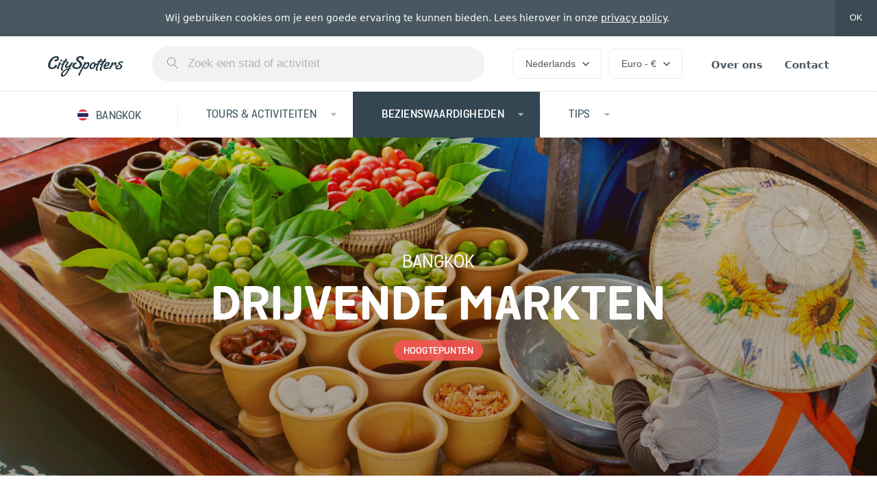

--- FILE ---
content_type: text/html; charset=utf-8
request_url: https://www.cityspotters.com/nl/thailand/bangkok/bezienswaardigheden/drijvende-markten
body_size: 84829
content:
<!DOCTYPE html>
<html lang="nl">
  <head>
    <meta charset="utf-8">
    <meta name="viewport" content="initial-scale=1,width=device-width">
    <title>Drijvende markten - Bangkok - CitySpotters</title>
<meta name="description" content="Stel je voor: felgekleurde boten vol verse bloemen, exotisch fruit en Thaise souvenirs drijven over kronkelende kanalen omringd door een schilderachtig landschap van mangrovebossen en weelderige groene oevers. Dit is het beeld van de beroemde drijvende markten van Bangkok, een unieke en fascinerende ervaring die je niet mag missen tijdens je verblijf in Thailand. Hier vind je geen moderne winkelcentra of hippe boetiekjes, maar een authentieke, levendige marktsfeer die teruggaat tot de oude handelsgeschiedenis van Thailand. Maak je klaar om je zintuigen te prikkelen met de geur van exotische kruiden, de smaak van vers fruit en de kleurenpracht van de Thaise cultuur op de drijvende markten van Bangkok. Vroeger waren overal in Bangkok drijvende markten. Nu zijn die alleen nog buiten de stad te vinden. Een hele grote is die van Damnoen Saduak, zo’n 80 kilometer ten zuiden van de stad. Dichterbij – en minder toeristisch – is de drijvende markt van Taling Chan.">
<meta property="fb:app_id" content="629244730500757">
<meta property="og:title" content="Drijvende markten - Bangkok">
<meta property="og:type" content="article">
<meta property="og:image" content="https://cityspotters.imgix.net/HCPvWUTrMa7yhLk59cFx54r1?ixlib=rails-3.1.0&auto=enhance%2Ccompress%2Cformat&q=50&fit=crop&crop=entropy&w=1200&h=630&s=d4019d95c85c6f873b612ca0617a7aa1">
<meta property="og:image:width" content="1200">
<meta property="og:image:height" content="630">
<meta property="og:description" content="Ten zuiden van Bangkok ligt Damnoen Saduak, waar in de khlongs iedere dag een enorme drijvende markt wordt gehouden. Het is een van de meest gefotografeerde markten en bezienswaardigheden van Thailand. Erg toeristisch dus. Om de grootste groepen toeristen te ontlopen kun je er het beste zo vroeg mogelijk zijn, om een uur of 6 ’s ochtends. Rij dan de dag ervoor naar Damnoen Saduak en sta de volgende dag vroeg op. De markt is genoemd naar het hoofdkanaal, Khlong Damnoen Saduak. De meeste toeristen gaan naar de drijvende markt op een kanaal even ten zuiden daarvan, khlong Hia Kui. Als je nog verder naar het zuiden gaat vind je een markt waar vrijwel geen toeristen komen, op de khlong Khun Pitak Een minder bekende, en daarom misschien wel leukere drijvende markt is in Taling Chan, in Thonburi (de westelijke oever van de Chao Phraya). Deze markt werd in 1987 opgezet ter ere van de 60e verjaardag van koning Bhumipol. De markt wordt gehouden in khlong Chak Phra (niet ver van de aansluiting met khlong Bangkok Noi) en alleen in het weekend van 08.00-17.00. Tussen 11.00 en 14.00 zijn er live optredens van Thaise muziekgroepen.
Voor een overzicht van alle drijvende markten in Bangkok kun je op deze website terecht.
Tickets voor bezienswaardigheden

Handig om te weten
Website:  Damnoen Saduak drijvende markt  Adres: Damnoen Saduak District  Openingstijden: Dagelijks 07.00-11.00

Website: Taling Chan drijvende markt  Adres: In het Khlong Chak Phra kanaal  Openingstijden: Alleen in het weekend 08.00-17.00 

Raadpleeg de websites van de Damnoen Saduak en de Taling Chan drijvende markten voor actuele openingstijden.


">
<meta property="og:site_name" content="CitySpotters">
<meta name="twitter:card" content="summary_large_image">
<meta name="twitter:site" content="cityspotters">
<meta name="twitter:image:src" content="https://cityspotters.imgix.net/HCPvWUTrMa7yhLk59cFx54r1?ixlib=rails-3.1.0&auto=enhance%2Ccompress%2Cformat&q=50&fit=crop&crop=entropy&w=560&h=300&s=680076298771428c09816e97bdcc6c51">
<meta name="turbolinks-cache-control" content="no-preview">
    <meta property="og:url" content="https://www.cityspotters.com/nl/thailand/bangkok/bezienswaardigheden/drijvende-markten" /><link href="https://www.cityspotters.com/nl/thailand/bangkok/bezienswaardigheden/drijvende-markten" rel="canonical" />
    <link href="https://cityspotters.imgix.net" rel="preconnect">
    <link href="https://cityspotters-blog.imgix.net" rel="preconnect">

    <link rel="stylesheet" media="screen" href="https://d2d32xr0dqv3h0.cloudfront.net/packs/css/application-e134c361.css" data-turbolinks-track="reload" />
    <script src="https://d2d32xr0dqv3h0.cloudfront.net/packs/js/application-b5bda2e6c5035af4a369.js" data-turbolinks-track="reload"></script>

    <link rel="apple-touch-icon" sizes="180x180" href="https://d2d32xr0dqv3h0.cloudfront.net/assets/favicon/apple-touch-icon-44ea9585f5f03ce8f116b91e9932b02fab395d432ae7cf9bab19f2d40bc7d07c.png">
<link rel="icon" type="image/png" sizes="32x32" href="https://d2d32xr0dqv3h0.cloudfront.net/assets/favicon/favicon-32x32-c3488f2877aebe1f95a8f28e0f465bafe5dccb5fa02a5176c2d8ff930be21f6e.png">
<link rel="icon" type="image/png" sizes="16x16" href="https://d2d32xr0dqv3h0.cloudfront.net/assets/favicon/favicon-16x16-d327ed17197f05366b9cc45cf673d3c8c8b20914a6c9ee8556dc10e94640456d.png">
<link rel="manifest" href="https://d2d32xr0dqv3h0.cloudfront.net/assets/favicon/site-2ee5820203bc0b4489a39be927e03be537f8810310cd66a47ed02e3288ab7026.webmanifest">
<link rel="mask-icon" href="https://d2d32xr0dqv3h0.cloudfront.net/assets/favicon/safari-pinned-tab-1983b438481b7ccfab20007fa98951ede6e4ce95b2230ba3909e277766fbfbfa.svg" color="#eb4355">
<link rel="shortcut icon" href="https://d2d32xr0dqv3h0.cloudfront.net/assets/favicon/favicon-ecccd8e0b5c18c9b859b6422bce3d255ed57bea8f0860872e4bb93090953dfa5.ico">
<meta name="msapplication-TileColor" content="#eb4355">
<meta name="msapplication-config" content="https://d2d32xr0dqv3h0.cloudfront.net/assets/favicon/browserconfig-eea9c5039eec039c7c6ec60f8f9c3a444293505c1e6f294c7e44678f6268ea22.xml">
<meta name="theme-color" content="#46535a">


    <script async src="https://www.googletagmanager.com/gtag/js?id=G-KEWB3J9HXZ"></script>
<script>
  window.dataLayer = window.dataLayer || [];
  function gtag(){dataLayer.push(arguments);}
  gtag('js', new Date());

  gtag('config', 'G-KEWB3J9HXZ');
</script>

<script type="module">
  let isInitialLoad = true;
  document.addEventListener('turbolinks:load', () => {
    if (isInitialLoad){isInitialLoad = false; return;}
    gtag('config', 'G-KEWB3J9HXZ', {
      page_path: window.location.pathname,
    });
  });
</script>

    <!--[if lt IE 9]>
      <script src="https://d2d32xr0dqv3h0.cloudfront.net/packs/js/ie8-abe490060207631b4b91.js"></script>
    <![endif]-->
    <!--[if lt IE 10]>
      <link rel="stylesheet" media="screen" href="https://d2d32xr0dqv3h0.cloudfront.net/packs/css/ie9-d395e95c.css" />
      <script src="https://d2d32xr0dqv3h0.cloudfront.net/packs/js/ie9-5799b2769e654eba3ec8.js"></script>
    <![endif]-->
  </head>
  <body>
    <div data-controller="cookies-consenter">
      <div data-target="cookies-consenter.container" class="cookies-consenter">
        <div class="container">
          <p class="cookies-consenter__description">
            Wij gebruiken cookies om je een goede ervaring te kunnen bieden. Lees hierover in onze <a href="/nl/privacy" class="cookies-consenter__policy-link">privacy policy</a>.
          </p>
          <button data-action="click->cookies-consenter#consent" class="cookies-consenter__consent-button">
            OK
          </button>
        </div>
      </div>
    </div>
    <noscript>
      <div class="no-js-bar">
        <div class="container">
          <div class="no-js-bar__icon">
            <svg xmlns="http://www.w3.org/2000/svg" viewBox="0 0 20 20" class="no-js-bar__icon-img"><path d="M16.5 20h-14c-.827 0-1.5-.673-1.5-1.5v-14C1 3.673 1.673 3 2.5 3h1a.5.5 0 0 1 0 1h-1a.5.5 0 0 0-.5.5v14a.5.5 0 0 0 .5.5h14a.5.5 0 0 0 .5-.5v-14a.5.5 0 0 0-.5-.5h-1a.5.5 0 0 1 0-1h1c.827 0 1.5.673 1.5 1.5v14c0 .827-.673 1.5-1.5 1.5z"></path><path d="M13.501 5H5.5a.5.5 0 0 1-.5-.5c0-1.005.453-1.786 1.276-2.197.275-.138.547-.213.764-.254C7.253.885 8.275 0 9.499 0s2.246.885 2.459 2.049c.218.041.489.116.764.254.816.408 1.268 1.178 1.276 2.17l.001.027a.5.5 0 0 1-.5.5zM6.06 4h6.88a1.21 1.21 0 0 0-.638-.79c-.389-.203-.8-.21-.805-.21A.498.498 0 0 1 11 2.5c0-.827-.673-1.5-1.5-1.5S8 1.673 8 2.5a.5.5 0 0 1-.5.5c-.001 0-.413.007-.802.21A1.208 1.208 0 0 0 6.06 4z"></path><path d="M9.5 3c-.132 0-.261-.053-.353-.147S9 2.631 9 2.5a.498.498 0 0 1 .5-.5.498.498 0 0 1 .5.5.5.5 0 0 1-.5.5zm0 10a.5.5 0 0 1-.5-.5v-4a.5.5 0 0 1 1 0v4a.5.5 0 0 1-.5.5zm0 3a.5.5 0 0 1-.5-.5v-1a.5.5 0 0 1 1 0v1a.5.5 0 0 1-.5.5z"></path></svg>

          </div>
          <span class="no-js-bar__text">Sorry, maar sommige delen van CitySpotters werken niet goed als JavaScript is uitgeschakeld.</span>
        </div>
      </div>
    </noscript>
    
  <nav class="nav">
  <div class="container">
    <div class="nav__items">
      <div class="logo logo--adaptive nav__logo">
        <a class="logo nav__logo-link" href="/nl">
          <svg xmlns="http://www.w3.org/2000/svg" width="32" height="32" class="logo__img logo__img--small"><g fill="none" fill-rule="evenodd"><circle fill="#46535A" cx="16" cy="16" r="16"></circle><path d="M20.506 12.39c0 1.624-1.82 2.646-2.954 2.646-.518 0-.896-.21-.896-.686 0-.364.126-.784 1.162-.882.672-.07 1.092-.616 1.092-1.064 0-.322-.21-.588-.7-.588-2.408 0-4.956 4.116-4.956 6.538 0 1.008.434 1.708 1.512 1.708.588 0 1.666-.224 2.45-1.722 0 0 .28-.588.784-.588.112 0 .826.028.826.63 0 .924-1.288 2.954-4.004 2.954-2.394 0-3.36-1.358-3.36-3.122 0-3.164 3.15-7.616 6.818-7.616 1.05 0 2.226.378 2.226 1.792z" fill="#FFF"></path></g></svg>

          <svg xmlns="http://www.w3.org/2000/svg" viewBox="0 0 400 110" class="logo__img logo__img--medium"><g fill="currentColor" fill-rule="evenodd"><path d="M58.497 11.92c0 10.427-11.692 16.988-18.977 16.988-3.327 0-5.756-1.348-5.756-4.404 0-2.337.81-5.034 7.465-5.663 4.317-.45 7.015-3.955 7.015-6.83 0-2.068-1.349-3.776-4.497-3.776-15.469 0-31.837 26.426-31.837 41.976 0 6.471 2.788 10.965 9.713 10.965 3.777 0 10.702-1.438 15.739-11.055 0 0 1.799-3.775 5.036-3.775.72 0 5.306.18 5.306 4.044 0 5.933-8.274 18.966-25.721 18.966-15.38 0-21.585-8.719-21.585-20.044C.398 28.998 20.634.415 44.197.415c6.745 0 14.3 2.427 14.3 11.505zm17.088 10.247c0 3.595-3.688 6.831-7.015 6.831-2.339 0-3.868-1.977-3.868-4.045 0-3.415 3.688-6.651 7.015-6.651 2.339 0 3.868 1.708 3.868 3.865zm-6.746 14.112c0 3.954-11.332 20.313-11.332 24.897 0 1.978 1.62 2.068 1.62 3.506 0 2.516-3.778 3.955-8.365 3.955 0 0-4.227 0-4.227-3.236 0-4.944 11.242-21.662 11.242-25.078 0-1.348-.9-1.887-.9-2.966 0-2.786 3.508-3.505 7.286-3.505 2.158 0 4.676 0 4.676 2.427zm33.906-9.258s-.09 4.763-5.846 4.763c-1.439 0-2.968-.09-4.406-.18-8.275 14.202-9.444 18.427-11.782 24.09 0 0-3.238 6.56-3.238 12.044 0 3.236 1.979 4.853 1.979 6.651 0 3.236-4.047 3.595-4.497 3.595-6.475 0-6.655-6.381-6.655-8.269 0-4.584 1.978-9.977 4.137-14.65 3.597-8.09 3.867-8.09 3.867-8.36 0-.27-.18-.36-.36-.36-.36.09-1.978 1.349-4.586 1.349-1.889 0-2.069-2.427-2.069-2.966 0-2.337 1.26-3.236 2.338-3.416 5.037-1.079 9.354-5.842 12.052-9.797-2.069.09-3.328.18-3.328.18-1.799-.09-2.248-1.079-2.248-1.978 0-2.067 2.068-4.224 5.216-4.404 0 0 1.619-.18 4.227-.27 4.137-7.1 4.857-8.27 5.036-8.629.63-1.438 4.137-2.426 6.656-2.426 1.619 0 2.878.36 2.878 1.258 0 .63-.45 1.348-.45 1.348-1.889 3.056-3.597 5.753-5.126 8.18 4.586 0 6.205.18 6.205 2.247zm30.398 7.28c0 .989-1.079 3.236-2.518 5.393-2.248 3.326-8.274 14.741-8.274 14.741-1.709 2.966-3.417 6.921-5.306 10.606 3.238.36 3.597 2.068 3.597 2.607 0 3.505-4.137 3.595-4.766 3.595h-1.979l-2.608 5.034c-6.745 13.033-19.426 33.526-34.355 33.526-5.756 0-8.454-3.595-8.454-8.629 0-11.954 15.019-32.448 40.2-35.773 1.44-2.697 2.969-5.753 4.408-8.629 0-.18 0-.45-.18-.45-.09 0-.36.09-.63.45 0 0-7.554 7.28-15.289 7.28-3.237 0-7.195-1.348-7.195-6.83 0-8 10.163-19.415 10.163-22.651 0-4.225 4.677-4.225 7.375-4.225 1.889 0 2.878.81 2.878 2.247 0 3.955-10.882 16.629-10.882 21.393 0 .898.27 2.247 2.068 2.247 4.047 0 11.782-7.191 11.962-7.37 6.835-6.472 10.072-12.854 10.072-12.854 1.62-2.966 5.217-3.236 6.656-3.236 2.788 0 3.057 1.079 3.057 1.528zm-28.24 38.2c-18.796 4.495-27.16 19.146-27.16 26.157 0 2.247.9 3.685 2.608 3.685 9.174 0 20.056-20.763 24.193-29.122 0 0 .09-.27.36-.72zm86.07-61.21c0 2.697-.81 8.629-7.466 8.629-.809 0-4.586-.36-4.586-3.416 0-.988.72-1.797.72-3.595 0-3.056-3.328-4.584-7.106-4.584-5.216 0-11.511 2.876-11.511 8.27 0 8.538 20.055 10.695 20.055 28.223 0 11.055-9.713 24.268-30.128 24.178-15.56 0-21.585-7.91-21.585-16 0-8.987 7.285-18.335 17.178-18.335 5.576 0 6.026 2.606 6.026 4.494 0 2.606-2.429 3.415-2.429 3.415-9.893 1.169-10.252 8.54-10.252 9.348 0 7.91 7.644 9.078 11.961 9.078 16.638 0 17.448-13.662 17.448-15.55 0-11.325-19.606-15.46-19.606-28.313 0-1.078.27-16.718 24.552-16.718 5.037 0 16.728 1.348 16.728 10.876zm29.318 29.751c0 11.056-9.803 28.493-23.653 28.493-5.756 0-7.554-5.303-7.554-5.303-.09-.45-.36-.629-.54-.629-.36 0-.72.54-.72.54s-14.12 23.908-18.616 37.66c-.18.45-.09 2.427-3.598 2.427-3.147 0-5.126-1.887-5.126-3.865 0-.809.27-1.348.27-1.348 3.147-7.46 20.235-38.47 20.235-38.47 4.947-9.438 10.433-17.707 11.332-25.796.09-1.079.36-3.955 4.497-3.955.72 0 3.687.18 3.777 3.595 0 1.079-.09 1.528-.36 2.966 0 .18 0 .54.27.54.09 0 .36-.09.63-.45 3.058-2.966 8.454-5.213 12.321-5.213 4.767 0 6.835 3.685 6.835 8.808zm-8.274 2.337c0 5.843-7.195 17.977-14.84 17.977-3.237 0-4.676-1.977-4.676-4.404 0-5.393 11.422-16.629 17.178-16.629 1.619 0 2.338 1.259 2.338 3.056zm49.015-.18c0 4.585-2.878 4.225-6.565 4.854-.72.09-.72.989-.99 1.888-7.014 19.684-21.044 19.864-22.663 19.864-7.285 0-10.343-4.944-10.343-11.235 0-10.966 9.533-26.066 23.204-26.066 4.406 0 8.723 1.887 8.723 7.19 0 .45 0 .899-.09 1.528 0 .18 0 .45.27.45 1.619 0 5.396-.81 6.386-.81 1.169 0 2.068 1.17 2.068 2.338zm-14.21-.449c0-1.797-1.978-2.966-4.047-2.966-7.554 0-13.58 10.337-13.58 16.988 0 3.146 1.349 5.573 4.587 5.573 7.554 0 10.342-9.618 10.342-12.224 0-1.079-.9-1.798-.9-3.146.27-2.787 3.239-3.686 3.239-3.686.27-.18.36-.539.36-.539zm81.572-3.775c0 6.921-9.263 16.718-23.743 16.988 0 0-.81 0-.81 1.977 0 2.248 1.26 4.854 5.397 4.854 6.385 0 8.094-4.943 10.972-4.943 1.709 0 2.518 1.078 2.518 2.516 0 3.506-5.036 9.528-16.098 9.528-8.364 0-11.962-5.123-11.962-11.685 0-11.056 10.253-26.066 24.463-26.066 6.385 0 9.263 2.966 9.263 6.831zm-8.904 1.618c0-2.067-2.248-2.067-2.248-2.067-5.306 0-11.332 8.718-11.332 10.876 0 .18.09.539.45.539 6.835 0 13.13-5.573 13.13-9.348zm44.698-.72c0 5.753-3.507 12.854-8.004 12.854-3.327 0-3.507-2.067-3.507-2.876 0-2.607 2.788-3.865 2.788-6.831 0-1.169-.9-1.528-1.71-1.528-1.708 0-3.686 1.258-5.845 3.326-7.555 7.19-12.321 16.538-14.39 21.212-1.439 3.146-4.946 3.326-6.655 3.326-2.518 0-2.878-1.079-2.878-2.158 0-1.617 5.936-11.954 5.846-11.774 6.475-10.966 7.195-14.92 7.195-16.719 0-1.258-.81-2.337-.81-3.145 0-1.439 2.249-2.697 5.307-2.697 2.158 0 4.047.899 4.047 3.326 0 .809-.18 1.977-.72 3.505 0 0 0 .54.27.54.09 0 .36-.09.63-.45 0 0 6.025-7.01 12.86-7.01 3.958 0 5.576 3.235 5.576 7.1zm35.795-7.1c0 .81-.72 3.416-3.418 3.416-2.698 0-2.428-1.618-7.195-1.618-2.068 0-7.464.27-7.464 4.404 0 5.034 11.601 5.753 11.961 15.91.45 10.696-12.5 16.628-22.933 16.628-7.375 0-13.67-2.966-13.67-9.348 0-6.202 5.935-13.213 14.39-13.213 2.967 0 4.316.63 4.316 3.056 0 1.708-1.529 2.697-2.518 3.056-7.285.989-7.465 5.124-7.465 6.022 0 3.596 5.216 3.775 6.296 3.775 10.612 0 12.68-8.089 12.68-9.617 0-7.28-12.32-8.629-12.32-16.449 0-6.202 8.633-10.786 17.087-10.786 1.889 0 10.253.54 10.253 4.764z"></path><path d="M287.925 27.4s-.09 4.791-5.894 4.791c-1.45 0-2.992-.09-4.443-.18-8.343 14.282-9.522 18.531-11.88 24.226 0 0-3.264 6.6-3.264 12.113 0 3.255 1.995 4.882 1.995 6.69 0 3.254-4.08 3.616-4.534 3.616-6.53 0-6.71-6.419-6.71-8.317 0-4.61 1.994-10.034 4.17-14.735 3.628-8.135 3.9-8.135 3.9-8.407 0-.27-.181-.361-.363-.361-.362.09-1.995 1.356-4.625 1.356-1.904 0-2.085-2.441-2.085-2.983 0-2.35 1.27-3.255 2.358-3.435 5.078-1.085 9.43-5.876 12.15-9.854-2.085.09-3.354.181-3.354.181-1.814-.09-2.267-1.085-2.267-1.989 0-2.079 2.085-4.248 5.26-4.43 0 0 1.631-.18 4.261-.27 4.172-7.142 4.897-8.317 5.078-8.679.635-1.446 4.172-2.44 6.71-2.44 1.633 0 2.903.361 2.903 1.265 0 .633-.454 1.356-.454 1.356-1.904 3.074-3.627 5.786-5.169 8.226 4.625 0 6.257.181 6.257 2.26z"></path><path d="M309.69 27.4s-.092 4.791-5.895 4.791c-1.451 0-2.993-.09-4.444-.18-8.342 14.282-9.521 18.531-11.879 24.226 0 0-3.264 6.6-3.264 12.113 0 3.255 1.995 4.882 1.995 6.69 0 3.254-4.081 3.616-4.535 3.616-6.529 0-6.71-6.419-6.71-8.317 0-4.61 1.995-10.034 4.171-14.735 3.628-8.135 3.9-8.135 3.9-8.407 0-.27-.182-.361-.363-.361-.363.09-1.995 1.356-4.625 1.356-1.904 0-2.086-2.441-2.086-2.983 0-2.35 1.27-3.255 2.358-3.435 5.078-1.085 9.431-5.876 12.152-9.854-2.086.09-3.356.181-3.356.181-1.813-.09-2.267-1.085-2.267-1.989 0-2.079 2.086-4.248 5.26-4.43 0 0 1.632-.18 4.262-.27 4.171-7.142 4.897-8.317 5.078-8.679.635-1.446 4.171-2.44 6.71-2.44 1.633 0 2.902.361 2.902 1.265 0 .633-.453 1.356-.453 1.356-1.904 3.074-3.627 5.786-5.169 8.226 4.625 0 6.257.181 6.257 2.26z"></path></g></svg>

</a>      </div>
      <div class="nav__search">
        <div data-react-class="search-bar/search-bar" data-react-props="{&quot;locale&quot;:&quot;nl&quot;,&quot;remoteSourcePath&quot;:&quot;/nl/zoeken/suggesties.json&quot;,&quot;remoteSubmitPath&quot;:&quot;/nl/zoeken&quot;,&quot;placeholderText&quot;:&quot;Zoek een stad of activiteit&quot;}" data-react-cache-id="search-bar/search-bar-0" class="search-bar-component"></div>
      </div>
      <div class="nav__preferences">
        <div class="nav__preference" data-controller="popover" data-popover-placement="top">
          <button class="nav__toggle" data-target="popover.toggle">
            Nederlands
            <svg xmlns="http://www.w3.org/2000/svg" viewBox="0 0 10 7" class="toggle-arrow"><g fill="none" fill-rule="evenodd"><path d="M15 13H-5V-7h20z"></path><path fill="currentColor" d="M8.825 6.467L5 2.65 1.175 6.467 0 5.292l5-5 5 5z"></path></g></svg>

          </button>
          <template data-target="popover.template">
            <div class="popover languages-popover">
              <ul class="popover__list">
                <li class="popover__list-item"><a class="popover__link" href="/en">English</a></li><li class="popover__list-item"><a class="popover__link" href="/nl/thailand/bangkok/bezienswaardigheden/drijvende-markten">Nederlands</a></li>
              </ul>
            </div>
          </template>
        </div>
        <div class="nav__preference" data-controller="popover" data-popover-placement="top">
          <button class="nav__toggle" data-target="popover.toggle">
            Euro - €
            <svg xmlns="http://www.w3.org/2000/svg" viewBox="0 0 10 7" class="toggle-arrow"><g fill="none" fill-rule="evenodd"><path d="M15 13H-5V-7h20z"></path><path fill="currentColor" d="M8.825 6.467L5 2.65 1.175 6.467 0 5.292l5-5 5 5z"></path></g></svg>

          </button>
          <template data-target="popover.template">
            <div class="popover currencies-popover" data-controller="currencies-popover" data-currencies-popover-remote-path="/nl/voorkeuren">
              <h3 class="popover__title">Meestgebruikte valuta</h3>
              <ul class="popover__list">
                <li class="popover__list-item"><a class="popover__link" data-currency="USD" data-action="click-&gt;currencies-popover#reload" href="javascript:void(0)">Amerikaanse dollar - $</a></li><li class="popover__list-item"><a class="popover__link" data-currency="AUD" data-action="click-&gt;currencies-popover#reload" href="javascript:void(0)">Australische dollar - $</a></li><li class="popover__list-item"><a class="popover__link" data-currency="GBP" data-action="click-&gt;currencies-popover#reload" href="javascript:void(0)">Britse pond - £</a></li><li class="popover__list-item"><a class="popover__link" data-currency="CAD" data-action="click-&gt;currencies-popover#reload" href="javascript:void(0)">Canadese dollar - $</a></li><li class="popover__list-item"><a class="popover__link" data-currency="EUR" data-action="click-&gt;currencies-popover#reload" href="javascript:void(0)">Euro - €</a></li><li class="popover__list-item"><a class="popover__link" data-currency="CHF" data-action="click-&gt;currencies-popover#reload" href="javascript:void(0)">Zwitserse frank - CHF</a></li>
              </ul>

              <h3 class="popover__title">Alle valuta</h3>
              <ul class="popover__list">
                <li class="popover__list-item"><a class="popover__link" data-currency="USD" data-action="click-&gt;currencies-popover#reload" href="javascript:void(0)">Amerikaanse dollar - $</a></li><li class="popover__list-item"><a class="popover__link" data-currency="AUD" data-action="click-&gt;currencies-popover#reload" href="javascript:void(0)">Australische dollar - $</a></li><li class="popover__list-item"><a class="popover__link" data-currency="GBP" data-action="click-&gt;currencies-popover#reload" href="javascript:void(0)">Britse pond - £</a></li><li class="popover__list-item"><a class="popover__link" data-currency="BGN" data-action="click-&gt;currencies-popover#reload" href="javascript:void(0)">Bulgaarse lev - лв.</a></li><li class="popover__list-item"><a class="popover__link" data-currency="CAD" data-action="click-&gt;currencies-popover#reload" href="javascript:void(0)">Canadese dollar - $</a></li><li class="popover__list-item"><a class="popover__link" data-currency="DKK" data-action="click-&gt;currencies-popover#reload" href="javascript:void(0)">Deense kroon - kr.</a></li><li class="popover__list-item"><a class="popover__link" data-currency="EUR" data-action="click-&gt;currencies-popover#reload" href="javascript:void(0)">Euro - €</a></li><li class="popover__list-item"><a class="popover__link" data-currency="HUF" data-action="click-&gt;currencies-popover#reload" href="javascript:void(0)">Hongaarse forint - Ft</a></li><li class="popover__list-item"><a class="popover__link" data-currency="HKD" data-action="click-&gt;currencies-popover#reload" href="javascript:void(0)">Hongkongse dollar - $</a></li><li class="popover__list-item"><a class="popover__link" data-currency="ISK" data-action="click-&gt;currencies-popover#reload" href="javascript:void(0)">IJslandse króna - kr</a></li><li class="popover__list-item"><a class="popover__link" data-currency="ILS" data-action="click-&gt;currencies-popover#reload" href="javascript:void(0)">Israëlische sjekel - ₪</a></li><li class="popover__list-item"><a class="popover__link" data-currency="HRK" data-action="click-&gt;currencies-popover#reload" href="javascript:void(0)">Kroatische kuna - kn</a></li><li class="popover__list-item"><a class="popover__link" data-currency="NZD" data-action="click-&gt;currencies-popover#reload" href="javascript:void(0)">Nieuw-Zeelandse dollar - $</a></li><li class="popover__list-item"><a class="popover__link" data-currency="NOK" data-action="click-&gt;currencies-popover#reload" href="javascript:void(0)">Noorse kroon - kr</a></li><li class="popover__list-item"><a class="popover__link" data-currency="PLN" data-action="click-&gt;currencies-popover#reload" href="javascript:void(0)">Pools złoty - zł</a></li><li class="popover__list-item"><a class="popover__link" data-currency="RON" data-action="click-&gt;currencies-popover#reload" href="javascript:void(0)">Roemeense leu - Lei</a></li><li class="popover__list-item"><a class="popover__link" data-currency="RUB" data-action="click-&gt;currencies-popover#reload" href="javascript:void(0)">Russische roebel - ₽</a></li><li class="popover__list-item"><a class="popover__link" data-currency="CZK" data-action="click-&gt;currencies-popover#reload" href="javascript:void(0)">Tsjechische koruna - Kč</a></li><li class="popover__list-item"><a class="popover__link" data-currency="ZAR" data-action="click-&gt;currencies-popover#reload" href="javascript:void(0)">Zuid-Afrikaanse rand - R</a></li><li class="popover__list-item"><a class="popover__link" data-currency="SEK" data-action="click-&gt;currencies-popover#reload" href="javascript:void(0)">Zweedse kroon - kr</a></li><li class="popover__list-item"><a class="popover__link" data-currency="CHF" data-action="click-&gt;currencies-popover#reload" href="javascript:void(0)">Zwitserse frank - CHF</a></li>
              </ul>
            </div>
          </template>
        </div>
      </div>
      <ul class="nav__list">
        <li class="nav__list-item"><a class="nav__link" href="/nl/over-ons">Over ons</a></li>
        <li class="nav__list-item"><a class="nav__link" href="/nl/contact">Contact</a></li>
      </ul>
    </div>
  </div>
</nav>

<div class="nav-sheet" data-controller="nav">
  <div class="nav-sheet__bar">
    <div class="nav-sheet__toggle" data-action="click->nav#toggle">
      <button type="button" class="nav-sheet__toggle-button tcon tcon-menu--xcross" aria-label="toggle menu" data-target="nav.toggle">
        <span class="tcon-menu__lines" aria-hidden="true"></span>
        <span class="tcon-visuallyhidden">toggle menu</span>
      </button>
    </div>

    <div class="nav-sheet__title">Menu</div>
  </div>

  <div class="nav-sheet__container" data-target="nav.container">
    <div class="nav-sheet__content">
            <nav class="city-nav">
    <div class="nav-sheet__intro">
      <a class="city-nav__link" href="/nl/thailand/bangkok">
        <div class="flag">
          <span class="fp fp-square th"></span>
        </div>
        <div class="city-nav__link-text">Bangkok</div>
</a>    </div>

    <div class="city-nav__subnavs" data-controller="subnav">
        <div class="city-nav__subnav" data-target="subnav.container" data-subnav-index="1">
          <a data-action="click-&gt;subnav#toggle touchstart-&gt;subnav#toggle" class="city-nav__subnav-trigger" href="/nl/thailand/bangkok/tours-activiteiten">
            <div class="city-nav__subnav-trigger-text">Tours &amp; activiteiten</div>
</a>
          <ul class="city-nav__subnav-list">
              <li class="city-nav__subnav-list-item">
                <a class="city-nav__subnav-link" href="/nl/thailand/bangkok/tours-activiteiten">
                  Alle tours &amp; activiteiten
</a>              </li>

              <li class="city-nav__subnav-list-item">
                <a class="city-nav__subnav-link" href="/nl/thailand/bangkok/tickets">
                  <div class="city-nav__subnav-icon"><svg xmlns="http://www.w3.org/2000/svg" viewBox="0 0 100 100"><g fill-rule="nonzero" transform="translate(0 8)"><path d="m40.625 74.722388h26.625v2.507463h-26.625z"></path><path d="m40.625 63.940299h26.625v2.507463h-26.625z"></path><path d="m99.5 38.9910448-6.125-16.0477612-1.125.5014925c-1.875.7522388-4-.2507462-4.75-2.1313433-.75-1.880597.25-4.0119403 2.125-4.7641791l1.125-.5014925-6.125-16.0477612-56.875 21.6895522.5 1.1283582c.75 1.8805971-.25 3.8865672-2 4.5134329s-3.875-.2507463-4.5-2.0059702l-.5-1.1283582-20.625 7.8985075 4.375 11.7850746v15.4208955h1.25c2 0 3.75 1.6298508 3.75 3.7611941s-1.625 3.761194-3.75 3.761194h-1.25v17.1761194h22v-1.2537313c0-2.0059702 1.625-3.5104478 3.5-3.5104478s3.5 1.6298507 3.5 3.5104478v1.2537313h61v-17.3014925h-1.25c-2 0-3.75-1.6298508-3.75-3.7611941s1.625-3.761194 3.75-3.761194h1.25v-17.0507463h-4zm-68.625-15.7970149 52.375-20.05970154 4.375 11.40895524c-2.375 1.5044776-3.5 4.638806-2.5 7.3970149 1.125 2.758209 4 4.3880597 6.75 3.8865672l4.375 11.4089552-52.375 20.0597015c-1.25-2.0059702-3.625-3.0089552-6-2.6328358l-9.75-25.5761194c2-1.1283582 3.125-3.5104478 2.75-5.8925373zm-27.125 10.4059701 11.25-4.2626866 13 34.2268657-11.25 4.2626866-4.25-11.4089553c2.375-1.5044776 3.5-4.6388059 2.5-7.3970149-1-2.7582089-4-4.3880597-6.75-3.8865671zm3.75 23.319403v-9.1522388l.25-.1253732c1.875-.7522388 4 .2507463 4.75 2.1313433s-.25 4.0119403-2.125 4.7641791l-1.125.5014926 1.375 3.5104477c-.875-.7522388-1.875-1.3791044-3.125-1.6298507zm12.125 24.4477612h-12.125v-12.2865672c2.75-.5014925 4.75-2.8835821 4.875-5.7671642l2.875 7.7731344 4.25-1.6298508v11.9104478zm9.625-4.638806c-2.375.5014925-4.125 2.3820896-4.625 4.638806h-2.625v-12.9134329l7.25-2.7582089zm1.125-14.041791-13-34.3522388 2.375-.877612c1.25 2.0059702 3.625 3.0089552 6 2.6328358l9.75 25.5761194c-2 1.2537314-3 3.6358209-2.75 6.0179105zm62.125-18.0537314v12.2865672c-2.875.6268657-5 3.1343283-5 6.1432836 0 3.0089552 2.125 5.5164179 5 6.1432835v12.2865672h-56c-.5-2.3820895-2.375-4.1373134-4.625-4.638806v-11.9104477l4.125-1.6298508-.5-1.1283582c-.75-1.880597.25-3.8865671 2-4.5134328 1.625-.6268657 3.5.1253731 4.375 1.6298507h-1.25v2.5074627h38.5v-2.5074627h-32.375l6.25-2.3820895h26.125v-2.5074627h-19.625l6.25-2.3820896h13.375v-2.5074626h-6.875l12.125-4.638806h8.125z"></path><path d="m35.639708 19.163989h38.499135v2.507406h-38.499135z" transform="matrix(.934521 -.355908 .355908 .934521 -3.672725 20.872462)"></path><path d="m39.111995 28.263007h38.499135v2.507406h-38.499135z" transform="matrix(-.934521 .355908 -.355908 -.934521 123.4069 36.329348)"></path><path d="m57.026254 32.880594h2.499855v26.702927h-2.499855z" transform="matrix(-.35582066 -.93455426 .93455426 -.35582066 35.805683 117.144632)"></path><path d="m37.38617 23.659355h38.499135v2.507406h-38.499135z" transform="matrix(-.934521 .355908 -.355908 -.934521 118.429781 28.037723)"></path><path d="m41.14478 34.9829h26.624402v2.507406h-26.624402z" transform="matrix(.934521 -.355908 .355908 .934521 -9.331108 21.754412)"></path></g></svg>
</div>
                  <div class="city-nav__subnav-title">Tickets</div>
</a>              </li>
          </ul>
        </div>

      <div class="city-nav__subnav" data-target="subnav.container" data-subnav-index="2">
        <a data-action="click-&gt;subnav#toggle touchstart-&gt;subnav#toggle" class="city-nav__subnav-trigger current" aria-current="page" href="/nl/thailand/bangkok/bezienswaardigheden">
          <div class="city-nav__subnav-trigger-text">Bezienswaardigheden</div>
</a>
        <ul class="city-nav__subnav-list city-nav__subnav-list--multi-col">
          <li class="city-nav__subnav-list-item">
            <a class="city-nav__subnav-link" href="/nl/thailand/bangkok/bezienswaardigheden">
              Alle bezienswaardigheden
</a>          </li>
          <li class="city-nav__subnav-list-item">
            <a class="city-nav__subnav-link" href="/nl/thailand/bangkok/bezienswaardigheden/kaart">
              Kaart van Bangkok
</a>          </li>

            <li class="city-nav__subnav-list-item">
              <a class="city-nav__subnav-link" href="/nl/thailand/bangkok/bezienswaardigheden/wat-pho">
                Wat Pho
</a>            </li>
            <li class="city-nav__subnav-list-item">
              <a class="city-nav__subnav-link" href="/nl/thailand/bangkok/bezienswaardigheden/wat-arun">
                Wat Arun
</a>            </li>
            <li class="city-nav__subnav-list-item">
              <a class="city-nav__subnav-link" href="/nl/thailand/bangkok/bezienswaardigheden/drijvende-markten">
                Drijvende markten
</a>            </li>
            <li class="city-nav__subnav-list-item">
              <a class="city-nav__subnav-link" href="/nl/thailand/bangkok/bezienswaardigheden/jim-thompson-house">
                Jim Thompson House
</a>            </li>
            <li class="city-nav__subnav-list-item">
              <a class="city-nav__subnav-link" href="/nl/thailand/bangkok/bezienswaardigheden/winkelen-in-bangkok">
                Winkelen in Bangkok
</a>            </li>
            <li class="city-nav__subnav-list-item">
              <a class="city-nav__subnav-link" href="/nl/thailand/bangkok/bezienswaardigheden/fietsen-in-bangkok">
                Fietsen in Bangkok
</a>            </li>
            <li class="city-nav__subnav-list-item">
              <a class="city-nav__subnav-link" href="/nl/thailand/bangkok/bezienswaardigheden/chinatown">
                Chinatown
</a>            </li>
            <li class="city-nav__subnav-list-item">
              <a class="city-nav__subnav-link" href="/nl/thailand/bangkok/bezienswaardigheden/boottochten-en-koninklijke-boten-museum">
                Boottochten en Koninklijke Boten Museum
</a>            </li>
            <li class="city-nav__subnav-list-item">
              <a class="city-nav__subnav-link" href="/nl/thailand/bangkok/bezienswaardigheden/nationaal-museum">
                Nationaal Museum
</a>            </li>
            <li class="city-nav__subnav-list-item">
              <a class="city-nav__subnav-link" href="/nl/thailand/bangkok/bezienswaardigheden/wat-phra-kaeo-en-koninklijk-paleis">
                Wat Phra Kaeo &amp; Koninklijk Paleis
</a>            </li>
        </ul>
      </div>

        <div class="city-nav__subnav" data-target="subnav.container" data-subnav-index="3">
          <a data-action="click-&gt;subnav#toggle touchstart-&gt;subnav#toggle" class="city-nav__subnav-trigger city-nav__subnav-trigger--disabled" href="javascript:void(0)">
            <div class="city-nav__subnav-trigger-text">Tips</div>
</a>
          <ul class="city-nav__subnav-list">
              <li class="city-nav__subnav-list-item">
                <a class="city-nav__subnav-link" href="/nl/thailand/bangkok/tips/overnachten">
                  Overnachten
</a>              </li>
              <li class="city-nav__subnav-list-item">
                <a class="city-nav__subnav-link" href="/nl/thailand/bangkok/tips/auto-huren">
                  Auto huren
</a>              </li>
              <li class="city-nav__subnav-list-item">
                <a class="city-nav__subnav-link" href="/nl/thailand/bangkok/tips/vervoer">
                  Vervoer
</a>              </li>
          </ul>
        </div>
    </div>
  </nav>


    </div>

    <div class="nav-sheet__footer">
      <div class="nav-sheet__preferences">
        <select class="nav-sheet__select select-css" data-controller="language-select" data-action="change-&gt;language-select#reload" name="preferences[language]" id="preferences_language"><option value="/en">English</option>
<option selected="selected" value="/nl/thailand/bangkok/bezienswaardigheden/drijvende-markten">Nederlands</option></select>

        <select class="nav-sheet__select select-css" data-controller="currency-select" data-action="ajax:success-&gt;currency-select#reload" data-url="/nl/voorkeuren" data-remote="true" data-method="patch" name="preferences[currency]" id="preferences_currency"><optgroup label="Meestgebruikte valuta"><option value="USD">Amerikaanse dollar - $</option>
<option value="AUD">Australische dollar - $</option>
<option value="GBP">Britse pond - £</option>
<option value="CAD">Canadese dollar - $</option>
<option selected="selected" value="EUR">Euro - €</option>
<option value="CHF">Zwitserse frank - CHF</option></optgroup><optgroup label="Alle valuta"><option value="USD">Amerikaanse dollar - $</option>
<option value="AUD">Australische dollar - $</option>
<option value="GBP">Britse pond - £</option>
<option value="BGN">Bulgaarse lev - лв.</option>
<option value="CAD">Canadese dollar - $</option>
<option value="DKK">Deense kroon - kr.</option>
<option selected="selected" value="EUR">Euro - €</option>
<option value="HUF">Hongaarse forint - Ft</option>
<option value="HKD">Hongkongse dollar - $</option>
<option value="ISK">IJslandse króna - kr</option>
<option value="ILS">Israëlische sjekel - ₪</option>
<option value="HRK">Kroatische kuna - kn</option>
<option value="NZD">Nieuw-Zeelandse dollar - $</option>
<option value="NOK">Noorse kroon - kr</option>
<option value="PLN">Pools złoty - zł</option>
<option value="RON">Roemeense leu - Lei</option>
<option value="RUB">Russische roebel - ₽</option>
<option value="CZK">Tsjechische koruna - Kč</option>
<option value="ZAR">Zuid-Afrikaanse rand - R</option>
<option value="SEK">Zweedse kroon - kr</option>
<option value="CHF">Zwitserse frank - CHF</option></optgroup></select>
      </div>

      <div class="nav-sheet__buttons">
        <a class="secondary-button nav-sheet__button" href="/nl/over-ons">Over ons</a></li>
        <a class="secondary-button nav-sheet__button" href="/nl/contact">Contact</a></li>
      </div>

      <div class="logo nav-sheet__logo">
        <svg xmlns="http://www.w3.org/2000/svg" viewBox="0 0 400 110" class="logo__img logo__img--medium"><g fill="currentColor" fill-rule="evenodd"><path d="M58.497 11.92c0 10.427-11.692 16.988-18.977 16.988-3.327 0-5.756-1.348-5.756-4.404 0-2.337.81-5.034 7.465-5.663 4.317-.45 7.015-3.955 7.015-6.83 0-2.068-1.349-3.776-4.497-3.776-15.469 0-31.837 26.426-31.837 41.976 0 6.471 2.788 10.965 9.713 10.965 3.777 0 10.702-1.438 15.739-11.055 0 0 1.799-3.775 5.036-3.775.72 0 5.306.18 5.306 4.044 0 5.933-8.274 18.966-25.721 18.966-15.38 0-21.585-8.719-21.585-20.044C.398 28.998 20.634.415 44.197.415c6.745 0 14.3 2.427 14.3 11.505zm17.088 10.247c0 3.595-3.688 6.831-7.015 6.831-2.339 0-3.868-1.977-3.868-4.045 0-3.415 3.688-6.651 7.015-6.651 2.339 0 3.868 1.708 3.868 3.865zm-6.746 14.112c0 3.954-11.332 20.313-11.332 24.897 0 1.978 1.62 2.068 1.62 3.506 0 2.516-3.778 3.955-8.365 3.955 0 0-4.227 0-4.227-3.236 0-4.944 11.242-21.662 11.242-25.078 0-1.348-.9-1.887-.9-2.966 0-2.786 3.508-3.505 7.286-3.505 2.158 0 4.676 0 4.676 2.427zm33.906-9.258s-.09 4.763-5.846 4.763c-1.439 0-2.968-.09-4.406-.18-8.275 14.202-9.444 18.427-11.782 24.09 0 0-3.238 6.56-3.238 12.044 0 3.236 1.979 4.853 1.979 6.651 0 3.236-4.047 3.595-4.497 3.595-6.475 0-6.655-6.381-6.655-8.269 0-4.584 1.978-9.977 4.137-14.65 3.597-8.09 3.867-8.09 3.867-8.36 0-.27-.18-.36-.36-.36-.36.09-1.978 1.349-4.586 1.349-1.889 0-2.069-2.427-2.069-2.966 0-2.337 1.26-3.236 2.338-3.416 5.037-1.079 9.354-5.842 12.052-9.797-2.069.09-3.328.18-3.328.18-1.799-.09-2.248-1.079-2.248-1.978 0-2.067 2.068-4.224 5.216-4.404 0 0 1.619-.18 4.227-.27 4.137-7.1 4.857-8.27 5.036-8.629.63-1.438 4.137-2.426 6.656-2.426 1.619 0 2.878.36 2.878 1.258 0 .63-.45 1.348-.45 1.348-1.889 3.056-3.597 5.753-5.126 8.18 4.586 0 6.205.18 6.205 2.247zm30.398 7.28c0 .989-1.079 3.236-2.518 5.393-2.248 3.326-8.274 14.741-8.274 14.741-1.709 2.966-3.417 6.921-5.306 10.606 3.238.36 3.597 2.068 3.597 2.607 0 3.505-4.137 3.595-4.766 3.595h-1.979l-2.608 5.034c-6.745 13.033-19.426 33.526-34.355 33.526-5.756 0-8.454-3.595-8.454-8.629 0-11.954 15.019-32.448 40.2-35.773 1.44-2.697 2.969-5.753 4.408-8.629 0-.18 0-.45-.18-.45-.09 0-.36.09-.63.45 0 0-7.554 7.28-15.289 7.28-3.237 0-7.195-1.348-7.195-6.83 0-8 10.163-19.415 10.163-22.651 0-4.225 4.677-4.225 7.375-4.225 1.889 0 2.878.81 2.878 2.247 0 3.955-10.882 16.629-10.882 21.393 0 .898.27 2.247 2.068 2.247 4.047 0 11.782-7.191 11.962-7.37 6.835-6.472 10.072-12.854 10.072-12.854 1.62-2.966 5.217-3.236 6.656-3.236 2.788 0 3.057 1.079 3.057 1.528zm-28.24 38.2c-18.796 4.495-27.16 19.146-27.16 26.157 0 2.247.9 3.685 2.608 3.685 9.174 0 20.056-20.763 24.193-29.122 0 0 .09-.27.36-.72zm86.07-61.21c0 2.697-.81 8.629-7.466 8.629-.809 0-4.586-.36-4.586-3.416 0-.988.72-1.797.72-3.595 0-3.056-3.328-4.584-7.106-4.584-5.216 0-11.511 2.876-11.511 8.27 0 8.538 20.055 10.695 20.055 28.223 0 11.055-9.713 24.268-30.128 24.178-15.56 0-21.585-7.91-21.585-16 0-8.987 7.285-18.335 17.178-18.335 5.576 0 6.026 2.606 6.026 4.494 0 2.606-2.429 3.415-2.429 3.415-9.893 1.169-10.252 8.54-10.252 9.348 0 7.91 7.644 9.078 11.961 9.078 16.638 0 17.448-13.662 17.448-15.55 0-11.325-19.606-15.46-19.606-28.313 0-1.078.27-16.718 24.552-16.718 5.037 0 16.728 1.348 16.728 10.876zm29.318 29.751c0 11.056-9.803 28.493-23.653 28.493-5.756 0-7.554-5.303-7.554-5.303-.09-.45-.36-.629-.54-.629-.36 0-.72.54-.72.54s-14.12 23.908-18.616 37.66c-.18.45-.09 2.427-3.598 2.427-3.147 0-5.126-1.887-5.126-3.865 0-.809.27-1.348.27-1.348 3.147-7.46 20.235-38.47 20.235-38.47 4.947-9.438 10.433-17.707 11.332-25.796.09-1.079.36-3.955 4.497-3.955.72 0 3.687.18 3.777 3.595 0 1.079-.09 1.528-.36 2.966 0 .18 0 .54.27.54.09 0 .36-.09.63-.45 3.058-2.966 8.454-5.213 12.321-5.213 4.767 0 6.835 3.685 6.835 8.808zm-8.274 2.337c0 5.843-7.195 17.977-14.84 17.977-3.237 0-4.676-1.977-4.676-4.404 0-5.393 11.422-16.629 17.178-16.629 1.619 0 2.338 1.259 2.338 3.056zm49.015-.18c0 4.585-2.878 4.225-6.565 4.854-.72.09-.72.989-.99 1.888-7.014 19.684-21.044 19.864-22.663 19.864-7.285 0-10.343-4.944-10.343-11.235 0-10.966 9.533-26.066 23.204-26.066 4.406 0 8.723 1.887 8.723 7.19 0 .45 0 .899-.09 1.528 0 .18 0 .45.27.45 1.619 0 5.396-.81 6.386-.81 1.169 0 2.068 1.17 2.068 2.338zm-14.21-.449c0-1.797-1.978-2.966-4.047-2.966-7.554 0-13.58 10.337-13.58 16.988 0 3.146 1.349 5.573 4.587 5.573 7.554 0 10.342-9.618 10.342-12.224 0-1.079-.9-1.798-.9-3.146.27-2.787 3.239-3.686 3.239-3.686.27-.18.36-.539.36-.539zm81.572-3.775c0 6.921-9.263 16.718-23.743 16.988 0 0-.81 0-.81 1.977 0 2.248 1.26 4.854 5.397 4.854 6.385 0 8.094-4.943 10.972-4.943 1.709 0 2.518 1.078 2.518 2.516 0 3.506-5.036 9.528-16.098 9.528-8.364 0-11.962-5.123-11.962-11.685 0-11.056 10.253-26.066 24.463-26.066 6.385 0 9.263 2.966 9.263 6.831zm-8.904 1.618c0-2.067-2.248-2.067-2.248-2.067-5.306 0-11.332 8.718-11.332 10.876 0 .18.09.539.45.539 6.835 0 13.13-5.573 13.13-9.348zm44.698-.72c0 5.753-3.507 12.854-8.004 12.854-3.327 0-3.507-2.067-3.507-2.876 0-2.607 2.788-3.865 2.788-6.831 0-1.169-.9-1.528-1.71-1.528-1.708 0-3.686 1.258-5.845 3.326-7.555 7.19-12.321 16.538-14.39 21.212-1.439 3.146-4.946 3.326-6.655 3.326-2.518 0-2.878-1.079-2.878-2.158 0-1.617 5.936-11.954 5.846-11.774 6.475-10.966 7.195-14.92 7.195-16.719 0-1.258-.81-2.337-.81-3.145 0-1.439 2.249-2.697 5.307-2.697 2.158 0 4.047.899 4.047 3.326 0 .809-.18 1.977-.72 3.505 0 0 0 .54.27.54.09 0 .36-.09.63-.45 0 0 6.025-7.01 12.86-7.01 3.958 0 5.576 3.235 5.576 7.1zm35.795-7.1c0 .81-.72 3.416-3.418 3.416-2.698 0-2.428-1.618-7.195-1.618-2.068 0-7.464.27-7.464 4.404 0 5.034 11.601 5.753 11.961 15.91.45 10.696-12.5 16.628-22.933 16.628-7.375 0-13.67-2.966-13.67-9.348 0-6.202 5.935-13.213 14.39-13.213 2.967 0 4.316.63 4.316 3.056 0 1.708-1.529 2.697-2.518 3.056-7.285.989-7.465 5.124-7.465 6.022 0 3.596 5.216 3.775 6.296 3.775 10.612 0 12.68-8.089 12.68-9.617 0-7.28-12.32-8.629-12.32-16.449 0-6.202 8.633-10.786 17.087-10.786 1.889 0 10.253.54 10.253 4.764z"></path><path d="M287.925 27.4s-.09 4.791-5.894 4.791c-1.45 0-2.992-.09-4.443-.18-8.343 14.282-9.522 18.531-11.88 24.226 0 0-3.264 6.6-3.264 12.113 0 3.255 1.995 4.882 1.995 6.69 0 3.254-4.08 3.616-4.534 3.616-6.53 0-6.71-6.419-6.71-8.317 0-4.61 1.994-10.034 4.17-14.735 3.628-8.135 3.9-8.135 3.9-8.407 0-.27-.181-.361-.363-.361-.362.09-1.995 1.356-4.625 1.356-1.904 0-2.085-2.441-2.085-2.983 0-2.35 1.27-3.255 2.358-3.435 5.078-1.085 9.43-5.876 12.15-9.854-2.085.09-3.354.181-3.354.181-1.814-.09-2.267-1.085-2.267-1.989 0-2.079 2.085-4.248 5.26-4.43 0 0 1.631-.18 4.261-.27 4.172-7.142 4.897-8.317 5.078-8.679.635-1.446 4.172-2.44 6.71-2.44 1.633 0 2.903.361 2.903 1.265 0 .633-.454 1.356-.454 1.356-1.904 3.074-3.627 5.786-5.169 8.226 4.625 0 6.257.181 6.257 2.26z"></path><path d="M309.69 27.4s-.092 4.791-5.895 4.791c-1.451 0-2.993-.09-4.444-.18-8.342 14.282-9.521 18.531-11.879 24.226 0 0-3.264 6.6-3.264 12.113 0 3.255 1.995 4.882 1.995 6.69 0 3.254-4.081 3.616-4.535 3.616-6.529 0-6.71-6.419-6.71-8.317 0-4.61 1.995-10.034 4.171-14.735 3.628-8.135 3.9-8.135 3.9-8.407 0-.27-.182-.361-.363-.361-.363.09-1.995 1.356-4.625 1.356-1.904 0-2.086-2.441-2.086-2.983 0-2.35 1.27-3.255 2.358-3.435 5.078-1.085 9.431-5.876 12.152-9.854-2.086.09-3.356.181-3.356.181-1.813-.09-2.267-1.085-2.267-1.989 0-2.079 2.086-4.248 5.26-4.43 0 0 1.632-.18 4.262-.27 4.171-7.142 4.897-8.317 5.078-8.679.635-1.446 4.171-2.44 6.71-2.44 1.633 0 2.902.361 2.902 1.265 0 .633-.453 1.356-.453 1.356-1.904 3.074-3.627 5.786-5.169 8.226 4.625 0 6.257.181 6.257 2.26z"></path></g></svg>

      </div>
    </div>
  </div>
</div>


  <div class="lazy-header">
    <header class="header header--large header--shaded lazyload" data-bg="https://cityspotters.imgix.net/HCPvWUTrMa7yhLk59cFx54r1?ixlib=rails-3.1.0&auto=enhance%2Ccompress%2Cformat&q=50&fit=crop&crop=entropy&w=1440&h=500&dpr=2&s=70465944f8be54dd4f281744a449725f">
      <div class="header__container">
        <div id="js-flashes" class="flashes"></div>
        <div class="header__label">Bangkok</div>
        <h1 class="header__title"><b>Drijvende markten</b></h1>

        <div class="bubble header__bubble" style="background-color: rgba(250, 83, 86, 0.86)">
          <span class="bubble__identifier">Hoogtepunten</span>
        </div>
      </div>
      
    </header>
    <div class="lazy-header__overlay"></div>
  </div>

  <div class="zebra-sections">
    <section class="section section--intro zebra-section">
      <div class="container spot">
        <div class="spot__content">
          <div class="section-header">
            <h3 class="section-title">Drijvende markten</h3>
          </div>

          <div data-react-class="ad/ad" data-react-props="{&quot;adUnitPath&quot;:&quot;47950644/responsive-banner&quot;,&quot;sizeMapping&quot;:[{&quot;viewport&quot;:[0,0],&quot;slot&quot;:[300,100]},{&quot;viewport&quot;:[330,480],&quot;slot&quot;:[320,50]},{&quot;viewport&quot;:[640,480],&quot;slot&quot;:[468,60]},{&quot;viewport&quot;:[1024,600],&quot;slot&quot;:[468,60]},{&quot;viewport&quot;:[1600,600],&quot;slot&quot;:[728,90]}]}" data-react-cache-id="ad/ad-0" class="gpt-ad"></div>

          <div class="copy"><br><p>Ten zuiden van Bangkok ligt <strong>Damnoen Saduak</strong>, waar in de khlongs iedere dag een enorme <strong>drijvende markt</strong> wordt gehouden. Het is een van de meest gefotografeerde markten en <a href="https://www.cityspotters.com/nl/thailand/bangkok/bezienswaardigheden" title="Bezienswaardigheden Bangkok">bezienswaardigheden</a> van Thailand. Erg toeristisch dus. Om de grootste groepen toeristen te ontlopen kun je er het beste zo vroeg mogelijk zijn, om een uur of 6 ’s ochtends. Rij dan de dag ervoor naar Damnoen Saduak en sta de volgende dag vroeg op.</p> <p>De <strong>markt</strong> is genoemd naar het hoofdkanaal, Khlong Damnoen Saduak. De meeste toeristen gaan naar de drijvende markt op een <strong>kanaal</strong> even ten zuiden daarvan, khlong Hia Kui. Als je nog verder naar het zuiden gaat vind je een markt waar vrijwel geen toeristen komen, op de khlong Khun Pitak</p> <p>Een minder bekende, en daarom misschien wel leukere drijvende markt is in <strong>Taling Chan</strong>, in Thonburi (de westelijke oever van de Chao Phraya). Deze markt werd in 1987 opgezet ter ere van de 60e verjaardag van koning Bhumipol. De markt wordt gehouden in <strong>khlong Chak Phra</strong> (niet ver van de aansluiting met khlong Bangkok Noi) en alleen in het weekend van 08.00-17.00. Tussen 11.00 en 14.00 zijn er live optredens van Thaise muziekgroepen.</p>
<p>Voor een overzicht van alle drijvende markten in Bangkok kun je op <a href="http://www.discoverythailand.com/Bangkok_Shopping_Floating_Markets.asp" target="blank" title="Discovery Thailand infosite">deze website</a> terecht.</p>
<h3>Tickets voor bezienswaardigheden</h3>
<div data-tiqets-widget="discovery" data-cards-layout="responsive" data-content-type="venue" data-item_count="9" data-destination-type="city" data-destination-id="78586" data-language="nl" data-currency="EUR" data-partner="cityspotters"></div><script defer src="https://widgets.tiqets.com/loader.js"></script><br>
<h3>Handig om te weten</h3>
<p>Website:  <a href="http://www.bangkok.com/magazine/damnoen-saduak-floating-market.htm" target="blank" title="Damnoen Saduak Floating Market infopagina">Damnoen Saduak drijvende markt</a> <br /> Adres: Damnoen Saduak District <br /> Openingstijden: Dagelijks 07.00-11.00</p>

<p>Website: <a href="http://www.bangkok.com/magazine/taling-chan.htm" target="blank" title="Taling Chan infopagina">Taling Chan drijvende markt</a> <br /> Adres: In het Khlong Chak Phra kanaal <br /> Openingstijden: Alleen in het weekend 08.00-17.00 </p>

<p>Raadpleeg de websites van de Damnoen Saduak en de Taling Chan drijvende markten voor actuele openingstijden.</p>


</div>
        </div>
        <div class="spot__sidebar">
            <h4 class="spot__sidebar-heading">Tickets</h4>

          <div class="spot__sidebar-sections">
              <div class="spot__sidebar-section">
                  <div class="tiqets-activity-card">
    <h5 class="tiqets-activity-card__name">Chao Phraya Princess dinercruise</h5>
    <div class="tiqets-activity-card__price">
      <span class="tiqets-activity-card__price-prefix">Vanaf</span>
      <span class="tiqets-activity-card__price-amount">€30,13</span>
    </div>
    <div class="tiqets-activity-card__footer">
      <a target="blank" rel="nofollow" class="tiqets-button" href="https://www.tiqets.com/nl/bangkok-c78586/chao-phraya-princess-dinercruise-p976592?partner=cityspotters">Boek op Tiqets.nl</a>
    </div>
  </div>


                <div class="spot__sidebar-action">
                  <a class="tiqets-button" href="/nl/thailand/bangkok/tickets">Alle tickets in Bangkok</a>
                </div>
              </div>

          </div>
        </div>
      </div>
    </section>


      <section class="section zebra-section">
        <div class="container">
          <div class="section-header">
            <h1 class="section-title">Meer highlights van Bangkok</h1>
          </div>
          <div class="mini-cards-pack">
              <div class="card mini-card mini-cards-pack__card">
    <a class="card__link" href="/nl/thailand/bangkok/bezienswaardigheden/boottochten-en-koninklijke-boten-museum">
      <div class="lazy-photo lazy-photo--linked lazy-photo--shaded">
        <img data-src="https://cityspotters.imgix.net/13tzED33wHUAj2bUFSQjzqEd?ixlib=rails-3.1.0&auto=enhance%2Ccompress%2Cformat&q=60&fit=crop&crop=entropy&w=120&h=100&dpr=2&s=e0577573b7148b3413c4c44d01c7263f"
             class="mini-card__photo lazy-photo__photo lazyload"
             alt="Boottochten en Koninklijke Boten Museum" />
        <div class="lazy-photo__overlay"></div>
      </div>

      <div class="mini-card__content">
        <h3 class="mini-card__title">Boottochten en Koninklijke Boten Museum</h3>
      </div>
</a>
    
  </div>
  <div class="card mini-card mini-cards-pack__card">
    <a class="card__link" href="/nl/thailand/bangkok/bezienswaardigheden/chinatown">
      <div class="lazy-photo lazy-photo--linked lazy-photo--shaded">
        <img data-src="https://cityspotters.imgix.net/NULN8V7K1FaeomM9AqaR8KXn?ixlib=rails-3.1.0&auto=enhance%2Ccompress%2Cformat&q=60&fit=crop&crop=entropy&w=120&h=100&dpr=2&s=a7a112e54978c6421616bba8d0b39cd7"
             class="mini-card__photo lazy-photo__photo lazyload"
             alt="Chinatown" />
        <div class="lazy-photo__overlay"></div>
      </div>

      <div class="mini-card__content">
        <h3 class="mini-card__title">Chinatown</h3>
      </div>
</a>
    
  </div>
  <div class="card mini-card mini-cards-pack__card">
    <a class="card__link" href="/nl/thailand/bangkok/bezienswaardigheden/fietsen-in-bangkok">
      <div class="lazy-photo lazy-photo--linked lazy-photo--shaded">
        <img data-src="https://cityspotters.imgix.net/hun7Rf1yXCcgfCoFaW8XxCks?ixlib=rails-3.1.0&auto=enhance%2Ccompress%2Cformat&q=60&fit=crop&crop=entropy&w=120&h=100&dpr=2&s=3ff94937158b232fe1aed7284b8e1b16"
             class="mini-card__photo lazy-photo__photo lazyload"
             alt="Fietsen in Bangkok" />
        <div class="lazy-photo__overlay"></div>
      </div>

      <div class="mini-card__content">
        <h3 class="mini-card__title">Fietsen in Bangkok</h3>
      </div>
</a>
    
  </div>
  <div class="card mini-card mini-cards-pack__card">
    <a class="card__link" href="/nl/thailand/bangkok/bezienswaardigheden/jim-thompson-house">
      <div class="lazy-photo lazy-photo--linked lazy-photo--shaded">
        <img data-src="https://cityspotters.imgix.net/6829moKrzmrZRhqk93TUtKMC?ixlib=rails-3.1.0&auto=enhance%2Ccompress%2Cformat&q=60&fit=crop&crop=entropy&w=120&h=100&dpr=2&s=3a05298f0ca4b0166c077c6119e5def4"
             class="mini-card__photo lazy-photo__photo lazyload"
             alt="Jim Thompson House" />
        <div class="lazy-photo__overlay"></div>
      </div>

      <div class="mini-card__content">
        <h3 class="mini-card__title">Jim Thompson House</h3>
      </div>
</a>
    
  </div>
  <div class="card mini-card mini-cards-pack__card">
    <a class="card__link" href="/nl/thailand/bangkok/bezienswaardigheden/nationaal-museum">
      <div class="lazy-photo lazy-photo--linked lazy-photo--shaded">
        <img data-src="https://cityspotters.imgix.net/jNJMAAYdNcrbmrFKN1tKmChz?ixlib=rails-3.1.0&auto=enhance%2Ccompress%2Cformat&q=60&fit=crop&crop=entropy&w=120&h=100&dpr=2&s=43a024a1643287bdd72b2dba130d124c"
             class="mini-card__photo lazy-photo__photo lazyload"
             alt="Nationaal Museum" />
        <div class="lazy-photo__overlay"></div>
      </div>

      <div class="mini-card__content">
        <h3 class="mini-card__title">Nationaal Museum</h3>
      </div>
</a>
    
  </div>
  <div class="card mini-card mini-cards-pack__card">
    <a class="card__link" href="/nl/thailand/bangkok/bezienswaardigheden/wat-arun">
      <div class="lazy-photo lazy-photo--linked lazy-photo--shaded">
        <img data-src="https://cityspotters.imgix.net/9vQvyGn6AcVSFEau9mB3tP3m?ixlib=rails-3.1.0&auto=enhance%2Ccompress%2Cformat&q=60&fit=crop&crop=entropy&w=120&h=100&dpr=2&s=b3d14a080d6bd6bf0ec82cfcfc1df93b"
             class="mini-card__photo lazy-photo__photo lazyload"
             alt="Wat Arun" />
        <div class="lazy-photo__overlay"></div>
      </div>

      <div class="mini-card__content">
        <h3 class="mini-card__title">Wat Arun</h3>
      </div>
</a>
    
  </div>
  <div class="card mini-card mini-cards-pack__card">
    <a class="card__link" href="/nl/thailand/bangkok/bezienswaardigheden/wat-pho">
      <div class="lazy-photo lazy-photo--linked lazy-photo--shaded">
        <img data-src="https://cityspotters.imgix.net/QVqk2kVbn84ii2HZ4Re6QX51?ixlib=rails-3.1.0&auto=enhance%2Ccompress%2Cformat&q=60&fit=crop&crop=entropy&w=120&h=100&dpr=2&s=c1b116ce28e33295065b889cd75af696"
             class="mini-card__photo lazy-photo__photo lazyload"
             alt="Wat Pho" />
        <div class="lazy-photo__overlay"></div>
      </div>

      <div class="mini-card__content">
        <h3 class="mini-card__title">Wat Pho</h3>
      </div>
</a>
    
  </div>
  <div class="card mini-card mini-cards-pack__card">
    <a class="card__link" href="/nl/thailand/bangkok/bezienswaardigheden/wat-phra-kaeo-en-koninklijk-paleis">
      <div class="lazy-photo lazy-photo--linked lazy-photo--shaded">
        <img data-src="https://cityspotters.imgix.net/8JeKWcW878jNM8WRUXzVbo8p?ixlib=rails-3.1.0&auto=enhance%2Ccompress%2Cformat&q=60&fit=crop&crop=entropy&w=120&h=100&dpr=2&s=ca064f5e434bf1ff90d9e454f4695a8d"
             class="mini-card__photo lazy-photo__photo lazyload"
             alt="Wat Phra Kaeo &amp; Koninklijk Paleis" />
        <div class="lazy-photo__overlay"></div>
      </div>

      <div class="mini-card__content">
        <h3 class="mini-card__title">Wat Phra Kaeo &amp; Koninklijk Paleis</h3>
      </div>
</a>
    
  </div>
  <div class="card mini-card mini-cards-pack__card">
    <a class="card__link" href="/nl/thailand/bangkok/bezienswaardigheden/winkelen-in-bangkok">
      <div class="lazy-photo lazy-photo--linked lazy-photo--shaded">
        <img data-src="https://cityspotters.imgix.net/Ts5kYuck4Sv3mEpxLcmNZ9b3?ixlib=rails-3.1.0&auto=enhance%2Ccompress%2Cformat&q=60&fit=crop&crop=entropy&w=120&h=100&dpr=2&s=290e1f208e4e1264947bde29a9775617"
             class="mini-card__photo lazy-photo__photo lazyload"
             alt="Winkelen in Bangkok" />
        <div class="lazy-photo__overlay"></div>
      </div>

      <div class="mini-card__content">
        <h3 class="mini-card__title">Winkelen in Bangkok</h3>
      </div>
</a>
    
  </div>

          </div>

          <div class="section-actions section-actions--separated">
            <a class="main-button" href="/nl/thailand/bangkok/bezienswaardigheden">Alle bezienswaardigheden in Bangkok</a>
          </div>
        </div>
      </section>

      <section class="section zebra-section">
        <div class="container">
          <div class="section-header">
            <h3 class="section-title">Zoek voordelige hotels &amp; vliegtickets</h3>
            <h4 class="section-subtitle">Voorkom uren rondspeuren op internet en vind eenvoudig je ideale hotel in Bangkok of de meest voordelige vliegtickets naar Bangkok met deze handige prijsvergelijkers.</h4>
          </div>

          <ul class="affiliates">
              <li class="affiliate">
    <a class="affiliate__link hoverable" rel="nofollow" target="blank" ga-on="click" ga-event-category="affiliate" ga-event-action="click" ga-event-label="booking" href="http://www.booking.com/city/th/bangkok.nl.html?aid=808324">
      <div class="affiliate__brand">
        <img alt="Booking.com" class="affiliate__logo" src="https://cityspotters.imgix.net/2zw9eJHuEJ5P6hq8jKszbZTd?ixlib=rails-3.1.0&auto=enhance%2Ccompress%2Cformat&q=50&fit=crop&crop=entropy&w=60&h=60&s=a11d2eca03f3f22696df95104a8303a1" width="34" height="34" />
        <div class="affiliate__identifier">
          <div class="affiliate__label">Zoek je ideale overnachting</div>
          <div class="affiliate__name">Booking.com</div>
        </div>
      </div>
      <div class="affiliate__description">Vind voordelige hotels, appartementen en B&amp;B&#39;s</div>
</a>  </li>
  <li class="affiliate">
    <a class="affiliate__link hoverable" rel="nofollow" target="blank" ga-on="click" ga-event-category="affiliate" ga-event-action="click" ga-event-label="trivago" href="http://tc.tradetracker.net/?c=14392&amp;m=12&amp;a=186206&amp;u=https%3A%2F%2Fwww.trivago.nl%2Fbangkok-519%2Fhotel">
      <div class="affiliate__brand">
        <img alt="Trivago" class="affiliate__logo" src="https://cityspotters.imgix.net/UvVEhfB9v7ABzMNYrUNJkj5F?ixlib=rails-3.1.0&auto=enhance%2Ccompress%2Cformat&q=50&fit=crop&crop=entropy&w=60&h=60&s=379f05686ca598f8ae7442af365c074a" width="34" height="34" />
        <div class="affiliate__identifier">
          <div class="affiliate__label">Vergelijk prijzen van alle hotels</div>
          <div class="affiliate__name">Trivago</div>
        </div>
      </div>
      <div class="affiliate__description">Zoek, vergelijk en boek de voordeligste hotel deal</div>
</a>  </li>

          </ul>
        </div>
      </section>

    

      <section class="section zebra-section">
    <div class="container">
      <div class="section-header">
        <h4 class="small-section-title">Populaire steden</h4>
      </div>

      <ul class="links-footer">
          <li class="links-footer__item">
            <a class="links-footer__link" href="/nl/belgie/antwerpen">Antwerpen</a>
          </li>
          <li class="links-footer__item">
            <a class="links-footer__link" href="/nl/griekenland/athene">Athene</a>
          </li>
          <li class="links-footer__item">
            <a class="links-footer__link" href="/nl/spanje/barcelona">Barcelona</a>
          </li>
          <li class="links-footer__item">
            <a class="links-footer__link" href="/nl/duitsland/berlijn">Berlijn</a>
          </li>
          <li class="links-footer__item">
            <a class="links-footer__link" href="/nl/hongarije/boedapest">Boedapest</a>
          </li>
          <li class="links-footer__item">
            <a class="links-footer__link" href="/nl/spanje/cordoba">Córdoba</a>
          </li>
          <li class="links-footer__item">
            <a class="links-footer__link" href="/nl/ierland/dublin">Dublin</a>
          </li>
          <li class="links-footer__item">
            <a class="links-footer__link" href="/nl/duitsland/hamburg">Hamburg</a>
          </li>
          <li class="links-footer__item">
            <a class="links-footer__link" href="/nl/portugal/lissabon">Lissabon</a>
          </li>
          <li class="links-footer__item">
            <a class="links-footer__link" href="/nl/verenigd-koninkrijk/londen">Londen</a>
          </li>
          <li class="links-footer__item">
            <a class="links-footer__link" href="/nl/spanje/madrid">Madrid</a>
          </li>
          <li class="links-footer__item">
            <a class="links-footer__link" href="/nl/italie/milaan">Milaan</a>
          </li>
          <li class="links-footer__item">
            <a class="links-footer__link" href="/nl/italie/napels">Napels</a>
          </li>
          <li class="links-footer__item">
            <a class="links-footer__link" href="/nl/portugal/porto">Porto</a>
          </li>
          <li class="links-footer__item">
            <a class="links-footer__link" href="/nl/tsjechie/praag">Praag</a>
          </li>
      </ul>
    </div>
  </section>

  </div>

    <script type="application/ld+json">
    {"@context":"http://schema.org","@type":"TouristAttraction","name":"Drijvende markten","description":"Stel je voor: felgekleurde boten vol verse bloemen, exotisch fruit en Thaise souvenirs drijven over kronkelende kanalen omringd door een schilderachtig landschap van mangrovebossen en weelderige groene oevers. Dit is het beeld van de beroemde drijvende markten van Bangkok, een unieke en fascinerende ervaring die je niet mag missen tijdens je verblijf in Thailand. Hier vind je geen moderne winkelcentra of hippe boetiekjes, maar een authentieke, levendige marktsfeer die teruggaat tot de oude handelsgeschiedenis van Thailand. Maak je klaar om je zintuigen te prikkelen met de geur van exotische kruiden, de smaak van vers fruit en de kleurenpracht van de Thaise cultuur op de drijvende markten van Bangkok. Vroeger waren overal in Bangkok drijvende markten. Nu zijn die alleen nog buiten de stad te vinden. Een hele grote is die van Damnoen Saduak, zo’n 80 kilometer ten zuiden van de stad. Dichterbij – en minder toeristisch – is de drijvende markt van Taling Chan.","url":"https://www.cityspotters.com/nl/thailand/bangkok/bezienswaardigheden/drijvende-markten","image":["https://cityspotters.imgix.net/HCPvWUTrMa7yhLk59cFx54r1?ixlib=rails-3.1.0\u0026auto=enhance%2Ccompress%2Cformat\u0026q=50\u0026fit=crop\u0026crop=entropy\u0026w=250\u0026h=250\u0026dpr=2\u0026s=f129d6e0cf202790904a544e518ebf82","https://cityspotters.imgix.net/HCPvWUTrMa7yhLk59cFx54r1?ixlib=rails-3.1.0\u0026auto=enhance%2Ccompress%2Cformat\u0026q=50\u0026fit=crop\u0026crop=entropy\u0026w=400\u0026h=300\u0026dpr=2\u0026s=435bcdbad7beb6b06d1df21139fd2060","https://cityspotters.imgix.net/HCPvWUTrMa7yhLk59cFx54r1?ixlib=rails-3.1.0\u0026auto=enhance%2Ccompress%2Cformat\u0026q=50\u0026fit=crop\u0026crop=entropy\u0026w=800\u0026h=450\u0026dpr=2\u0026s=d32af00fba95a64dbe4011f005cdae98"],"containedInPlace":{"@context":"http://schema.org","@type":"City","name":"Bangkok","url":"https://www.cityspotters.com/nl/thailand/bangkok","image":["https://cityspotters.imgix.net/SmQTFUnVBwV7Lxq3GLXMHRFb?ixlib=rails-3.1.0\u0026auto=enhance%2Ccompress%2Cformat\u0026q=50\u0026fit=crop\u0026crop=entropy\u0026w=250\u0026h=250\u0026dpr=2\u0026s=6016257d1e5c67a8d7663edb37e46856","https://cityspotters.imgix.net/SmQTFUnVBwV7Lxq3GLXMHRFb?ixlib=rails-3.1.0\u0026auto=enhance%2Ccompress%2Cformat\u0026q=50\u0026fit=crop\u0026crop=entropy\u0026w=400\u0026h=300\u0026dpr=2\u0026s=da19f06a4a894fd1bb9a8aa2b4936415","https://cityspotters.imgix.net/SmQTFUnVBwV7Lxq3GLXMHRFb?ixlib=rails-3.1.0\u0026auto=enhance%2Ccompress%2Cformat\u0026q=50\u0026fit=crop\u0026crop=entropy\u0026w=800\u0026h=450\u0026dpr=2\u0026s=40a8849a71ba19d53403db176f0cc791"],"containedInPlace":{"@context":"http://schema.org","@type":"Country","name":"Thailand"},"hasMap":"https://www.cityspotters.com/nl/thailand/bangkok/bezienswaardigheden/kaart"},"geo":{"@type":"GeoCoordinates","latitude":13.519892,"longitude":99.959432}}
  </script>

  <nav class="breadcrumbs">
  <div class="container">
    <ol class="breadcrumbs__list">
        <li class="breadcrumbs__list-item">
          <a class="breadcrumbs__link" href="/nl">
            <svg xmlns="http://www.w3.org/2000/svg" width="20" height="20" viewBox="0 0 20 20" class="breadcrumbs__link-icon">
  <path d="M19.871 12.165l-8.829-9.758c-.274-.303-.644-.47-1.042-.47-.397 0-.767.167-1.042.47L.129 12.165c-.185.205-.169.521.035.706.096.087.216.129.335.129.136 0 .272-.055.371-.165l2.129-2.353V18.5c0 .827.673 1.5 1.5 1.5h11c.827 0 1.5-.673 1.5-1.5v-8.018l2.129 2.353c.185.205.501.221.706.035s.221-.501.035-.706zM12 19H8v-4.5c0-.276.224-.5.5-.5h3c.276 0 .5.224.5.5V19zm4-.5c0 .276-.224.5-.5.5H13v-4.5c0-.827-.673-1.5-1.5-1.5h-3c-.827 0-1.5.673-1.5 1.5V19H4.5c-.276 0-.5-.224-.5-.5V9.377l5.7-6.3c.082-.091.189-.141.3-.141s.218.05.3.141l5.7 6.3V18.5z"></path>
</svg>

            CitySpotters
</a>          <svg xmlns="http://www.w3.org/2000/svg" width="20" height="20" viewBox="0 0 20 20" class="breadcrumbs__separator-icon">
  <path d="M5 20c-.128 0-.256-.049-.354-.146-.195-.195-.195-.512 0-.707l8.646-8.646-8.646-8.646c-.195-.195-.195-.512 0-.707s.512-.195.707 0l9 9c.195.195.195.512 0 .707l-9 9c-.098.098-.226.146-.354.146z"></path>
</svg>

        </li>
        <li class="breadcrumbs__list-item">
          <a class="breadcrumbs__link" href="/nl/thailand/bangkok">
            
            Stedentrip Bangkok
</a>          <svg xmlns="http://www.w3.org/2000/svg" width="20" height="20" viewBox="0 0 20 20" class="breadcrumbs__separator-icon">
  <path d="M5 20c-.128 0-.256-.049-.354-.146-.195-.195-.195-.512 0-.707l8.646-8.646-8.646-8.646c-.195-.195-.195-.512 0-.707s.512-.195.707 0l9 9c.195.195.195.512 0 .707l-9 9c-.098.098-.226.146-.354.146z"></path>
</svg>

        </li>
        <li class="breadcrumbs__list-item">
          <a class="breadcrumbs__link" href="/nl/thailand/bangkok/bezienswaardigheden">
            
            Bezienswaardigheden Bangkok
</a>          <svg xmlns="http://www.w3.org/2000/svg" width="20" height="20" viewBox="0 0 20 20" class="breadcrumbs__separator-icon">
  <path d="M5 20c-.128 0-.256-.049-.354-.146-.195-.195-.195-.512 0-.707l8.646-8.646-8.646-8.646c-.195-.195-.195-.512 0-.707s.512-.195.707 0l9 9c.195.195.195.512 0 .707l-9 9c-.098.098-.226.146-.354.146z"></path>
</svg>

        </li>
        <li class="breadcrumbs__list-item">
          <a class="breadcrumbs__link" href="/nl/thailand/bangkok/bezienswaardigheden/drijvende-markten">
            
            Drijvende markten
</a>          
        </li>
    </ol>
  </div>
</nav>

<script type="application/ld+json">
{
  "@context": "http://schema.org",
  "@type": "BreadcrumbList",
  "itemListElement": [{"@type":"ListItem","position":"1","item":{"@id":"/nl","name":"CitySpotters"}}, {"@type":"ListItem","position":"2","item":{"@id":"/nl/thailand/bangkok","name":"Stedentrip Bangkok"}}, {"@type":"ListItem","position":"3","item":{"@id":"/nl/thailand/bangkok/bezienswaardigheden","name":"Bezienswaardigheden Bangkok"}}, {"@type":"ListItem","position":"4","item":{"@id":"/nl/thailand/bangkok/bezienswaardigheden/drijvende-markten","name":"Drijvende markten"}}]
}
</script>



    <footer class="footer">
  <div class="container">
    <section class="narrow-section">
      <div class="footer__sections">
        <div class="footer__section">
          <div class="logo footer__logo">
            <div class="logo">
              <svg xmlns="http://www.w3.org/2000/svg" viewBox="0 0 400 110" class="logo__img logo__img--medium"><g fill="currentColor" fill-rule="evenodd"><path d="M58.497 11.92c0 10.427-11.692 16.988-18.977 16.988-3.327 0-5.756-1.348-5.756-4.404 0-2.337.81-5.034 7.465-5.663 4.317-.45 7.015-3.955 7.015-6.83 0-2.068-1.349-3.776-4.497-3.776-15.469 0-31.837 26.426-31.837 41.976 0 6.471 2.788 10.965 9.713 10.965 3.777 0 10.702-1.438 15.739-11.055 0 0 1.799-3.775 5.036-3.775.72 0 5.306.18 5.306 4.044 0 5.933-8.274 18.966-25.721 18.966-15.38 0-21.585-8.719-21.585-20.044C.398 28.998 20.634.415 44.197.415c6.745 0 14.3 2.427 14.3 11.505zm17.088 10.247c0 3.595-3.688 6.831-7.015 6.831-2.339 0-3.868-1.977-3.868-4.045 0-3.415 3.688-6.651 7.015-6.651 2.339 0 3.868 1.708 3.868 3.865zm-6.746 14.112c0 3.954-11.332 20.313-11.332 24.897 0 1.978 1.62 2.068 1.62 3.506 0 2.516-3.778 3.955-8.365 3.955 0 0-4.227 0-4.227-3.236 0-4.944 11.242-21.662 11.242-25.078 0-1.348-.9-1.887-.9-2.966 0-2.786 3.508-3.505 7.286-3.505 2.158 0 4.676 0 4.676 2.427zm33.906-9.258s-.09 4.763-5.846 4.763c-1.439 0-2.968-.09-4.406-.18-8.275 14.202-9.444 18.427-11.782 24.09 0 0-3.238 6.56-3.238 12.044 0 3.236 1.979 4.853 1.979 6.651 0 3.236-4.047 3.595-4.497 3.595-6.475 0-6.655-6.381-6.655-8.269 0-4.584 1.978-9.977 4.137-14.65 3.597-8.09 3.867-8.09 3.867-8.36 0-.27-.18-.36-.36-.36-.36.09-1.978 1.349-4.586 1.349-1.889 0-2.069-2.427-2.069-2.966 0-2.337 1.26-3.236 2.338-3.416 5.037-1.079 9.354-5.842 12.052-9.797-2.069.09-3.328.18-3.328.18-1.799-.09-2.248-1.079-2.248-1.978 0-2.067 2.068-4.224 5.216-4.404 0 0 1.619-.18 4.227-.27 4.137-7.1 4.857-8.27 5.036-8.629.63-1.438 4.137-2.426 6.656-2.426 1.619 0 2.878.36 2.878 1.258 0 .63-.45 1.348-.45 1.348-1.889 3.056-3.597 5.753-5.126 8.18 4.586 0 6.205.18 6.205 2.247zm30.398 7.28c0 .989-1.079 3.236-2.518 5.393-2.248 3.326-8.274 14.741-8.274 14.741-1.709 2.966-3.417 6.921-5.306 10.606 3.238.36 3.597 2.068 3.597 2.607 0 3.505-4.137 3.595-4.766 3.595h-1.979l-2.608 5.034c-6.745 13.033-19.426 33.526-34.355 33.526-5.756 0-8.454-3.595-8.454-8.629 0-11.954 15.019-32.448 40.2-35.773 1.44-2.697 2.969-5.753 4.408-8.629 0-.18 0-.45-.18-.45-.09 0-.36.09-.63.45 0 0-7.554 7.28-15.289 7.28-3.237 0-7.195-1.348-7.195-6.83 0-8 10.163-19.415 10.163-22.651 0-4.225 4.677-4.225 7.375-4.225 1.889 0 2.878.81 2.878 2.247 0 3.955-10.882 16.629-10.882 21.393 0 .898.27 2.247 2.068 2.247 4.047 0 11.782-7.191 11.962-7.37 6.835-6.472 10.072-12.854 10.072-12.854 1.62-2.966 5.217-3.236 6.656-3.236 2.788 0 3.057 1.079 3.057 1.528zm-28.24 38.2c-18.796 4.495-27.16 19.146-27.16 26.157 0 2.247.9 3.685 2.608 3.685 9.174 0 20.056-20.763 24.193-29.122 0 0 .09-.27.36-.72zm86.07-61.21c0 2.697-.81 8.629-7.466 8.629-.809 0-4.586-.36-4.586-3.416 0-.988.72-1.797.72-3.595 0-3.056-3.328-4.584-7.106-4.584-5.216 0-11.511 2.876-11.511 8.27 0 8.538 20.055 10.695 20.055 28.223 0 11.055-9.713 24.268-30.128 24.178-15.56 0-21.585-7.91-21.585-16 0-8.987 7.285-18.335 17.178-18.335 5.576 0 6.026 2.606 6.026 4.494 0 2.606-2.429 3.415-2.429 3.415-9.893 1.169-10.252 8.54-10.252 9.348 0 7.91 7.644 9.078 11.961 9.078 16.638 0 17.448-13.662 17.448-15.55 0-11.325-19.606-15.46-19.606-28.313 0-1.078.27-16.718 24.552-16.718 5.037 0 16.728 1.348 16.728 10.876zm29.318 29.751c0 11.056-9.803 28.493-23.653 28.493-5.756 0-7.554-5.303-7.554-5.303-.09-.45-.36-.629-.54-.629-.36 0-.72.54-.72.54s-14.12 23.908-18.616 37.66c-.18.45-.09 2.427-3.598 2.427-3.147 0-5.126-1.887-5.126-3.865 0-.809.27-1.348.27-1.348 3.147-7.46 20.235-38.47 20.235-38.47 4.947-9.438 10.433-17.707 11.332-25.796.09-1.079.36-3.955 4.497-3.955.72 0 3.687.18 3.777 3.595 0 1.079-.09 1.528-.36 2.966 0 .18 0 .54.27.54.09 0 .36-.09.63-.45 3.058-2.966 8.454-5.213 12.321-5.213 4.767 0 6.835 3.685 6.835 8.808zm-8.274 2.337c0 5.843-7.195 17.977-14.84 17.977-3.237 0-4.676-1.977-4.676-4.404 0-5.393 11.422-16.629 17.178-16.629 1.619 0 2.338 1.259 2.338 3.056zm49.015-.18c0 4.585-2.878 4.225-6.565 4.854-.72.09-.72.989-.99 1.888-7.014 19.684-21.044 19.864-22.663 19.864-7.285 0-10.343-4.944-10.343-11.235 0-10.966 9.533-26.066 23.204-26.066 4.406 0 8.723 1.887 8.723 7.19 0 .45 0 .899-.09 1.528 0 .18 0 .45.27.45 1.619 0 5.396-.81 6.386-.81 1.169 0 2.068 1.17 2.068 2.338zm-14.21-.449c0-1.797-1.978-2.966-4.047-2.966-7.554 0-13.58 10.337-13.58 16.988 0 3.146 1.349 5.573 4.587 5.573 7.554 0 10.342-9.618 10.342-12.224 0-1.079-.9-1.798-.9-3.146.27-2.787 3.239-3.686 3.239-3.686.27-.18.36-.539.36-.539zm81.572-3.775c0 6.921-9.263 16.718-23.743 16.988 0 0-.81 0-.81 1.977 0 2.248 1.26 4.854 5.397 4.854 6.385 0 8.094-4.943 10.972-4.943 1.709 0 2.518 1.078 2.518 2.516 0 3.506-5.036 9.528-16.098 9.528-8.364 0-11.962-5.123-11.962-11.685 0-11.056 10.253-26.066 24.463-26.066 6.385 0 9.263 2.966 9.263 6.831zm-8.904 1.618c0-2.067-2.248-2.067-2.248-2.067-5.306 0-11.332 8.718-11.332 10.876 0 .18.09.539.45.539 6.835 0 13.13-5.573 13.13-9.348zm44.698-.72c0 5.753-3.507 12.854-8.004 12.854-3.327 0-3.507-2.067-3.507-2.876 0-2.607 2.788-3.865 2.788-6.831 0-1.169-.9-1.528-1.71-1.528-1.708 0-3.686 1.258-5.845 3.326-7.555 7.19-12.321 16.538-14.39 21.212-1.439 3.146-4.946 3.326-6.655 3.326-2.518 0-2.878-1.079-2.878-2.158 0-1.617 5.936-11.954 5.846-11.774 6.475-10.966 7.195-14.92 7.195-16.719 0-1.258-.81-2.337-.81-3.145 0-1.439 2.249-2.697 5.307-2.697 2.158 0 4.047.899 4.047 3.326 0 .809-.18 1.977-.72 3.505 0 0 0 .54.27.54.09 0 .36-.09.63-.45 0 0 6.025-7.01 12.86-7.01 3.958 0 5.576 3.235 5.576 7.1zm35.795-7.1c0 .81-.72 3.416-3.418 3.416-2.698 0-2.428-1.618-7.195-1.618-2.068 0-7.464.27-7.464 4.404 0 5.034 11.601 5.753 11.961 15.91.45 10.696-12.5 16.628-22.933 16.628-7.375 0-13.67-2.966-13.67-9.348 0-6.202 5.935-13.213 14.39-13.213 2.967 0 4.316.63 4.316 3.056 0 1.708-1.529 2.697-2.518 3.056-7.285.989-7.465 5.124-7.465 6.022 0 3.596 5.216 3.775 6.296 3.775 10.612 0 12.68-8.089 12.68-9.617 0-7.28-12.32-8.629-12.32-16.449 0-6.202 8.633-10.786 17.087-10.786 1.889 0 10.253.54 10.253 4.764z"></path><path d="M287.925 27.4s-.09 4.791-5.894 4.791c-1.45 0-2.992-.09-4.443-.18-8.343 14.282-9.522 18.531-11.88 24.226 0 0-3.264 6.6-3.264 12.113 0 3.255 1.995 4.882 1.995 6.69 0 3.254-4.08 3.616-4.534 3.616-6.53 0-6.71-6.419-6.71-8.317 0-4.61 1.994-10.034 4.17-14.735 3.628-8.135 3.9-8.135 3.9-8.407 0-.27-.181-.361-.363-.361-.362.09-1.995 1.356-4.625 1.356-1.904 0-2.085-2.441-2.085-2.983 0-2.35 1.27-3.255 2.358-3.435 5.078-1.085 9.43-5.876 12.15-9.854-2.085.09-3.354.181-3.354.181-1.814-.09-2.267-1.085-2.267-1.989 0-2.079 2.085-4.248 5.26-4.43 0 0 1.631-.18 4.261-.27 4.172-7.142 4.897-8.317 5.078-8.679.635-1.446 4.172-2.44 6.71-2.44 1.633 0 2.903.361 2.903 1.265 0 .633-.454 1.356-.454 1.356-1.904 3.074-3.627 5.786-5.169 8.226 4.625 0 6.257.181 6.257 2.26z"></path><path d="M309.69 27.4s-.092 4.791-5.895 4.791c-1.451 0-2.993-.09-4.444-.18-8.342 14.282-9.521 18.531-11.879 24.226 0 0-3.264 6.6-3.264 12.113 0 3.255 1.995 4.882 1.995 6.69 0 3.254-4.081 3.616-4.535 3.616-6.529 0-6.71-6.419-6.71-8.317 0-4.61 1.995-10.034 4.171-14.735 3.628-8.135 3.9-8.135 3.9-8.407 0-.27-.182-.361-.363-.361-.363.09-1.995 1.356-4.625 1.356-1.904 0-2.086-2.441-2.086-2.983 0-2.35 1.27-3.255 2.358-3.435 5.078-1.085 9.431-5.876 12.152-9.854-2.086.09-3.356.181-3.356.181-1.813-.09-2.267-1.085-2.267-1.989 0-2.079 2.086-4.248 5.26-4.43 0 0 1.632-.18 4.262-.27 4.171-7.142 4.897-8.317 5.078-8.679.635-1.446 4.171-2.44 6.71-2.44 1.633 0 2.902.361 2.902 1.265 0 .633-.453 1.356-.453 1.356-1.904 3.074-3.627 5.786-5.169 8.226 4.625 0 6.257.181 6.257 2.26z"></path></g></svg>

            </div>
          </div>

          <p class="footer__bio">Ontdek onze exclusieve collectie van de leukste tours en activiteiten voor je citytrip, geselecteerd op kwaliteit en met gidsen &amp; locals vol expertise en passie voor de stad.</p>
        </div>

        <nav class="footer__section">
          <h4 class="section-title">CitySpotters</h4>
          <ul class="footer__list">
            <li class="footer__list-item"><a class="footer__link" href="/nl">Home</a></li>
            <li class="footer__list-item"><a class="footer__link" href="/nl/contact">Contact</a></li>
            <li class="footer__list-item"><a class="footer__link" href="/nl/over-ons">Over ons</a></li>
          </ul>
        </nav>

        <nav class="footer__section">
          <h4 class="section-title">Specials</h4>
          <ul class="footer__list">
            <li class="footer__list-item"><a class="footer__link" href="/nl/top-tien-stedentrips">Top 10 stedentrips</a></li>

            <li class="footer__list-item"><a class="footer__link" href="/nl/travel-stories">Travel Stories</a></li>
          </ul>
        </nav>

        <nav class="footer__section">
          <h4 class="section-title">Volg ons</h4>
          <a class="footer__link social-bubble" target="blank" href="https://www.facebook.com/cityspottersnl">
            <div class="social-bubble__container">
              <svg xmlns="http://www.w3.org/2000/svg" viewBox="0 0 1792 1792" class="social-bubble__icon"><path d="M1343 12v264h-157q-86 0-116 36t-30 108v189h293l-39 296h-254v759H734V905H479V609h255V391q0-186 104-288.5T1115 0q147 0 228 12z"></path></svg>

            </div>
</a>          <a class="social-bubble" target="blank" href="https://www.instagram.com/cityspotters">
            <div class="social-bubble__container">
              <svg xmlns="http://www.w3.org/2000/svg" viewBox="0 0 448 512" class="social-bubble__icon"><path d="M224.1 141c-63.6 0-114.9 51.3-114.9 114.9s51.3 114.9 114.9 114.9S339 319.5 339 255.9 287.7 141 224.1 141zm0 189.6c-41.1 0-74.7-33.5-74.7-74.7s33.5-74.7 74.7-74.7 74.7 33.5 74.7 74.7-33.6 74.7-74.7 74.7zm146.4-194.3c0 14.9-12 26.8-26.8 26.8-14.9 0-26.8-12-26.8-26.8s12-26.8 26.8-26.8 26.8 12 26.8 26.8zm76.1 27.2c-1.7-35.9-9.9-67.7-36.2-93.9-26.2-26.2-58-34.4-93.9-36.2-37-2.1-147.9-2.1-184.9 0-35.8 1.7-67.6 9.9-93.9 36.1s-34.4 58-36.2 93.9c-2.1 37-2.1 147.9 0 184.9 1.7 35.9 9.9 67.7 36.2 93.9s58 34.4 93.9 36.2c37 2.1 147.9 2.1 184.9 0 35.9-1.7 67.7-9.9 93.9-36.2 26.2-26.2 34.4-58 36.2-93.9 2.1-37 2.1-147.8 0-184.8zM398.8 388c-7.8 19.6-22.9 34.7-42.6 42.6-29.5 11.7-99.5 9-132.1 9s-102.7 2.6-132.1-9c-19.6-7.8-34.7-22.9-42.6-42.6-11.7-29.5-9-99.5-9-132.1s-2.6-102.7 9-132.1c7.8-19.6 22.9-34.7 42.6-42.6 29.5-11.7 99.5-9 132.1-9s102.7-2.6 132.1 9c19.6 7.8 34.7 22.9 42.6 42.6 11.7 29.5 9 99.5 9 132.1s2.7 102.7-9 132.1z"></path></svg>

            </div>
</a>        </nav>
      </div>

    </section>
  </div>

  <div class="copyright-footer">
    <div class="container">
      <ul class="copyright-footer__list">
        <li class="copyright-footer__list-item"><a class="copyright-footer__link" href="/nl/algemene-voorwaarden">Algemene voorwaarden</a></li>
        <li class="copyright-footer__list-item"><a class="copyright-footer__link" href="/nl/privacy">Privacy</a></li>
        <li class="copyright-footer__list-item">Copyright 2025 GoNomadic B.V.</li>
      </ul>

      <div class="copyright-footer__preferences">
        <div class="copyright-footer__preference" data-controller="popover" data-popover-placement="bottom">
          <button class="copyright-footer__toggle" data-target="popover.toggle">
            Nederlands
            <svg xmlns="http://www.w3.org/2000/svg" viewBox="0 0 10 7" class="toggle-arrow toggle-arrow--reversed"><g fill="none" fill-rule="evenodd"><path d="M15 13H-5V-7h20z"></path><path fill="currentColor" d="M8.825 6.467L5 2.65 1.175 6.467 0 5.292l5-5 5 5z"></path></g></svg>

          </button>
          <template data-target="popover.template">
            <div class="popover languages-popover">
              <ul class="popover__list">
                <li class="popover__list-item"><a class="popover__link" href="/en">English</a></li><li class="popover__list-item"><a class="popover__link" href="/nl/thailand/bangkok/bezienswaardigheden/drijvende-markten">Nederlands</a></li>
              </ul>
            </div>
          </template>
        </div>
        <div class="copyright-footer__preference" data-controller="popover" data-popover-placement="bottom">
          <button class="copyright-footer__toggle" data-target="popover.toggle">
            Euro - €
            <svg xmlns="http://www.w3.org/2000/svg" viewBox="0 0 10 7" class="toggle-arrow toggle-arrow--reversed"><g fill="none" fill-rule="evenodd"><path d="M15 13H-5V-7h20z"></path><path fill="currentColor" d="M8.825 6.467L5 2.65 1.175 6.467 0 5.292l5-5 5 5z"></path></g></svg>

          </button>
          <template data-target="popover.template">
            <div class="popover currencies-popover" data-controller="currencies-popover" data-currencies-popover-remote-path="/nl/voorkeuren">
              <h3 class="popover__title">Meestgebruikte valuta</h3>
              <ul class="popover__list">
                <li class="popover__list-item"><a class="popover__link" data-currency="USD" data-action="click-&gt;currencies-popover#reload" href="javascript:void(0)">Amerikaanse dollar - $</a></li><li class="popover__list-item"><a class="popover__link" data-currency="AUD" data-action="click-&gt;currencies-popover#reload" href="javascript:void(0)">Australische dollar - $</a></li><li class="popover__list-item"><a class="popover__link" data-currency="GBP" data-action="click-&gt;currencies-popover#reload" href="javascript:void(0)">Britse pond - £</a></li><li class="popover__list-item"><a class="popover__link" data-currency="CAD" data-action="click-&gt;currencies-popover#reload" href="javascript:void(0)">Canadese dollar - $</a></li><li class="popover__list-item"><a class="popover__link" data-currency="EUR" data-action="click-&gt;currencies-popover#reload" href="javascript:void(0)">Euro - €</a></li><li class="popover__list-item"><a class="popover__link" data-currency="CHF" data-action="click-&gt;currencies-popover#reload" href="javascript:void(0)">Zwitserse frank - CHF</a></li>
              </ul>

              <h3 class="popover__title">Alle valuta</h3>
              <ul class="popover__list">
                <li class="popover__list-item"><a class="popover__link" data-currency="USD" data-action="click-&gt;currencies-popover#reload" href="javascript:void(0)">Amerikaanse dollar - $</a></li><li class="popover__list-item"><a class="popover__link" data-currency="AUD" data-action="click-&gt;currencies-popover#reload" href="javascript:void(0)">Australische dollar - $</a></li><li class="popover__list-item"><a class="popover__link" data-currency="GBP" data-action="click-&gt;currencies-popover#reload" href="javascript:void(0)">Britse pond - £</a></li><li class="popover__list-item"><a class="popover__link" data-currency="BGN" data-action="click-&gt;currencies-popover#reload" href="javascript:void(0)">Bulgaarse lev - лв.</a></li><li class="popover__list-item"><a class="popover__link" data-currency="CAD" data-action="click-&gt;currencies-popover#reload" href="javascript:void(0)">Canadese dollar - $</a></li><li class="popover__list-item"><a class="popover__link" data-currency="DKK" data-action="click-&gt;currencies-popover#reload" href="javascript:void(0)">Deense kroon - kr.</a></li><li class="popover__list-item"><a class="popover__link" data-currency="EUR" data-action="click-&gt;currencies-popover#reload" href="javascript:void(0)">Euro - €</a></li><li class="popover__list-item"><a class="popover__link" data-currency="HUF" data-action="click-&gt;currencies-popover#reload" href="javascript:void(0)">Hongaarse forint - Ft</a></li><li class="popover__list-item"><a class="popover__link" data-currency="HKD" data-action="click-&gt;currencies-popover#reload" href="javascript:void(0)">Hongkongse dollar - $</a></li><li class="popover__list-item"><a class="popover__link" data-currency="ISK" data-action="click-&gt;currencies-popover#reload" href="javascript:void(0)">IJslandse króna - kr</a></li><li class="popover__list-item"><a class="popover__link" data-currency="ILS" data-action="click-&gt;currencies-popover#reload" href="javascript:void(0)">Israëlische sjekel - ₪</a></li><li class="popover__list-item"><a class="popover__link" data-currency="HRK" data-action="click-&gt;currencies-popover#reload" href="javascript:void(0)">Kroatische kuna - kn</a></li><li class="popover__list-item"><a class="popover__link" data-currency="NZD" data-action="click-&gt;currencies-popover#reload" href="javascript:void(0)">Nieuw-Zeelandse dollar - $</a></li><li class="popover__list-item"><a class="popover__link" data-currency="NOK" data-action="click-&gt;currencies-popover#reload" href="javascript:void(0)">Noorse kroon - kr</a></li><li class="popover__list-item"><a class="popover__link" data-currency="PLN" data-action="click-&gt;currencies-popover#reload" href="javascript:void(0)">Pools złoty - zł</a></li><li class="popover__list-item"><a class="popover__link" data-currency="RON" data-action="click-&gt;currencies-popover#reload" href="javascript:void(0)">Roemeense leu - Lei</a></li><li class="popover__list-item"><a class="popover__link" data-currency="RUB" data-action="click-&gt;currencies-popover#reload" href="javascript:void(0)">Russische roebel - ₽</a></li><li class="popover__list-item"><a class="popover__link" data-currency="CZK" data-action="click-&gt;currencies-popover#reload" href="javascript:void(0)">Tsjechische koruna - Kč</a></li><li class="popover__list-item"><a class="popover__link" data-currency="ZAR" data-action="click-&gt;currencies-popover#reload" href="javascript:void(0)">Zuid-Afrikaanse rand - R</a></li><li class="popover__list-item"><a class="popover__link" data-currency="SEK" data-action="click-&gt;currencies-popover#reload" href="javascript:void(0)">Zweedse kroon - kr</a></li><li class="popover__list-item"><a class="popover__link" data-currency="CHF" data-action="click-&gt;currencies-popover#reload" href="javascript:void(0)">Zwitserse frank - CHF</a></li>
              </ul>
            </div>
          </template>
        </div>
      </div>
    </div>
  </div>
</footer>

    
  </body>
</html>


--- FILE ---
content_type: text/html; charset=utf-8
request_url: https://www.tiqets.com/widgets/discovery/?cardsLayout=responsive&contentType=venue&destinationType=city&destinationId=78586&language=nl&currency=EUR&partner=cityspotters&widgetIndex=0&altVi=0&altGyg=0&itemCount=9&tiqetsVf=DiscoveryWidget_qOeZtSWE0vpFLRL1EU7GF&origin=https%3A%2F%2Fwww.cityspotters.com%2Fnl%2Fthailand%2Fbangkok%2Fbezienswaardigheden%2Fdrijvende-markten
body_size: 597
content:

<!doctype html>
<html lang="nl">
<head>
                <link rel="preconnect" href="https://aws-tiqets-cdn.imgix.net" crossorigin />
        <link rel="preconnect" href="//cdn.tiqets.com" crossorigin />
    <link rel="preload" href="/abacus/exps.js" as="script" />
        <link rel="preload" href="//cdn.tiqets.com/static/assets/webpack/css_b2c_fonts.12a4105e0c.css" as="style">


    <title>Tiqets Discovery Widget</title>
    <meta name="viewport" content="width=device-width, initial-scale=1">
              <link rel="stylesheet" href="//cdn.tiqets.com/static/assets/webpack/css_b2c_fonts.12a4105e0c.css" media="print" onload="this.media='all'">



            <link rel="stylesheet" href="//cdn.tiqets.com/static/assets/webpack/css_widgets_discovery.19a34beab2.css" />

    <meta name="robots" content="noindex">

    <script>
      window.BUILD_VERSION = "v260122-1144.1"
      window.BOOTSTRAP_DATA = {"settings": {"sales_channel": "tiqets.com", "signed_preview": null}, "sitebrand": {"background_color": "#ffffff", "distributor_id": 11, "has_sitebrand_branding": true, "id": 39, "logo_url": null, "name": "Cityspotters", "shortname": "cityspotters", "show_coupon_field": false, "text_color_scheme": "light", "url": null}};
      window.CURRENCY = "EUR";
    </script>
</head>
<body class="no-outline">
  <div
    data-react-app="DiscoveryWidget"
     data-react-props="{}"
    
    
    
    
    
    
    
    
  ></div>

    <script type="text/javascript" src="//cdn.tiqets.com/static/assets/webpack/js_discovery_widget_main.bc26f09e8d.js" crossorigin="anonymous" data-cookieconsent="ignore" ></script>

</body>
</html>

--- FILE ---
content_type: image/svg+xml
request_url: https://d2d32xr0dqv3h0.cloudfront.net/packs/_/node_modules/flagpack/flags/1x1/th-f35523f10e4e4752a3c985cc2e89f8fb.svg
body_size: 521
content:
<svg width="15" height="15" xmlns="http://www.w3.org/2000/svg"><defs><linearGradient x1="50%" y1="0%" x2="50%" y2="100%" id="a"><stop stop-color="#FFF" offset="0%"/><stop stop-color="#F0F0F0" offset="100%"/></linearGradient><linearGradient x1="50%" y1="0%" x2="50%" y2="100%" id="b"><stop stop-color="#F12532" offset="0%"/><stop stop-color="#EB212E" offset="100%"/></linearGradient><linearGradient x1="50%" y1="0%" x2="50%" y2="100%" id="c"><stop stop-color="#322B6C" offset="0%"/><stop stop-color="#241F4E" offset="100%"/></linearGradient></defs><g fill="none" fill-rule="evenodd"><path fill="url(#a)" d="M0 0h15v15H0z"/><path d="M0 0h15v3H0V0zm0 12h15v3H0v-3z" fill="url(#b)" fill-rule="nonzero"/><path fill="url(#a)" d="M0 3h15v9H0z"/><path fill="url(#c)" d="M0 5h15v5H0z"/></g></svg>